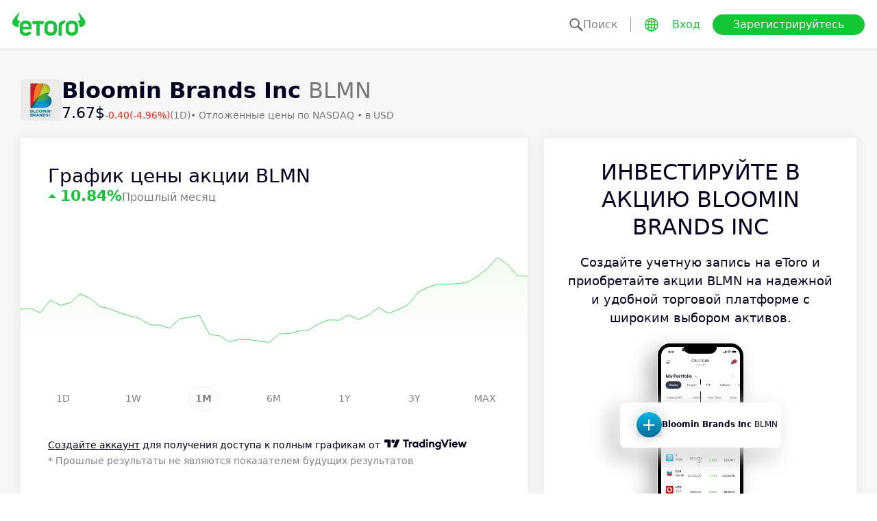

--- FILE ---
content_type: text/html; charset=utf-8
request_url: https://www.etoro.com/ru/markets/blmn
body_size: 27817
content:
<!DOCTYPE html><!--marketing_seo_build--><html lang="ru"><head data-generation-time="Sat Jan 17 2026 01:02:35 GMT+0000 (Coordinated Universal Time)"><script>(function(w,i,g){w[g]=w[g]||[];if(typeof w[g].push=='function')w[g].push(i)})
(window,'GTM-N7SQ5DP','google_tags_first_party');</script><script>(function(w,d,s,l){w[l]=w[l]||[];(function(){w[l].push(arguments);})('set', 'developer_id.dY2E1Nz', true);
		var f=d.getElementsByTagName(s)[0],
		j=d.createElement(s);j.async=true;j.src='/tagmetrics/';
		f.parentNode.insertBefore(j,f);
		})(window,document,'script','dataLayer');</script><meta charSet="utf-8"/><meta name="viewport" content="width=device-width, initial-scale=1"/><link rel="stylesheet" href="https://etoro-cdn.etorostatic.com/seo-pages/production/0.1.0-548-0682fd8/ru/1/_next/static/chunks/f8dafe542cd6929a.css" data-precedence="next"/><link rel="stylesheet" href="https://etoro-cdn.etorostatic.com/seo-pages/production/0.1.0-548-0682fd8/ru/1/_next/static/chunks/e147cb44aafda2e5.css" data-precedence="next"/><link rel="stylesheet" href="https://etoro-cdn.etorostatic.com/seo-pages/production/0.1.0-548-0682fd8/ru/1/_next/static/chunks/b831987d7a4a444b.css" data-precedence="next"/><link rel="preload" as="script" fetchPriority="low" href="https://etoro-cdn.etorostatic.com/seo-pages/production/0.1.0-548-0682fd8/ru/1/_next/static/chunks/08e2d4553206ec80.js"/><script src="https://etoro-cdn.etorostatic.com/seo-pages/production/0.1.0-548-0682fd8/ru/1/_next/static/chunks/4a2e6ca9bc162ffe.js" async=""></script><script src="https://etoro-cdn.etorostatic.com/seo-pages/production/0.1.0-548-0682fd8/ru/1/_next/static/chunks/8b89b60031bf7467.js" async=""></script><script src="https://etoro-cdn.etorostatic.com/seo-pages/production/0.1.0-548-0682fd8/ru/1/_next/static/chunks/5997132b61dec430.js" async=""></script><script src="https://etoro-cdn.etorostatic.com/seo-pages/production/0.1.0-548-0682fd8/ru/1/_next/static/chunks/turbopack-26b110a6c6f7132a.js" async=""></script><script src="https://etoro-cdn.etorostatic.com/seo-pages/production/0.1.0-548-0682fd8/ru/1/_next/static/chunks/ff1a16fafef87110.js" async=""></script><script src="https://etoro-cdn.etorostatic.com/seo-pages/production/0.1.0-548-0682fd8/ru/1/_next/static/chunks/247eb132b7f7b574.js" async=""></script><script src="https://etoro-cdn.etorostatic.com/seo-pages/production/0.1.0-548-0682fd8/ru/1/_next/static/chunks/79686757eba64972.js" async=""></script><script src="https://etoro-cdn.etorostatic.com/seo-pages/production/0.1.0-548-0682fd8/ru/1/_next/static/chunks/86bb2fa34da4f1a7.js" async=""></script><script src="https://etoro-cdn.etorostatic.com/seo-pages/production/0.1.0-548-0682fd8/ru/1/_next/static/chunks/38e0b1643e96b1d8.js" async=""></script><script src="https://etoro-cdn.etorostatic.com/seo-pages/production/0.1.0-548-0682fd8/ru/1/_next/static/chunks/f526d42594e8fd2d.js" async=""></script><script src="https://etoro-cdn.etorostatic.com/seo-pages/production/0.1.0-548-0682fd8/ru/1/_next/static/chunks/ed2ebb14fb00820a.js" async=""></script><link rel="preload" href="https://accounts.google.com/gsi/client" as="script"/><link rel="icon" type="image/png" sizes="48x48" href="/favicon-48x48.png"/><link rel="icon" type="image/png" sizes="32x32" href="https://etoro-cdn.etorostatic.com/web-client/favicon/favicon-32x32.png"/><link rel="icon" type="image/png" sizes="16x16" href="https://etoro-cdn.etorostatic.com/web-client/favicon/favicon-16x16.png"/><link rel="icon" type="image/png" sizes="180x180" href="/apple-touch-icon.png"/><link rel="icon" type="image/png" href="/favicon.svg"/><link rel="icon" type="image/png" href="/favicon.ico"/><link rel="icon" type="image/png" href="/site.webmanifest"/><meta name="apple-mobile-web-app-title" content="eToro"/><title>Bloomin Brands Inc (BLMN): цена акции, новости и прогнозы аналитиков – eToro</title><meta name="description" content="На eToro вы найдете актуальную цену акций Bloomin Brands Inc, котировки, новости и аналитические прогнозы. Следите за рыночными трендами и эффективностью акций."/><link rel="canonical" href="https://www.etoro.com/ru/markets/blmn"/><link rel="alternate" hrefLang="ar" href="https://www.etoro.com/ar/markets/blmn"/><link rel="alternate" hrefLang="cs-cz" href="https://www.etoro.com/cs-cz/markets/blmn"/><link rel="alternate" hrefLang="en" href="https://www.etoro.com/markets/blmn"/><link rel="alternate" hrefLang="es" href="https://www.etoro.com/es/markets/blmn"/><link rel="alternate" hrefLang="da-dk" href="https://www.etoro.com/da-dk/markets/blmn"/><link rel="alternate" hrefLang="de" href="https://www.etoro.com/de/markets/blmn"/><link rel="alternate" hrefLang="fi" href="https://www.etoro.com/fi/markets/blmn"/><link rel="alternate" hrefLang="fr" href="https://www.etoro.com/fr/markets/blmn"/><link rel="alternate" hrefLang="it" href="https://www.etoro.com/it/markets/blmn"/><link rel="alternate" hrefLang="nb-no" href="https://www.etoro.com/nb-no/markets/blmn"/><link rel="alternate" hrefLang="nl" href="https://www.etoro.com/nl/markets/blmn"/><link rel="alternate" hrefLang="pl" href="https://www.etoro.com/pl/markets/blmn"/><link rel="alternate" hrefLang="pt-pt" href="https://www.etoro.com/pt-pt/markets/blmn"/><link rel="alternate" hrefLang="ro" href="https://www.etoro.com/ro/markets/blmn"/><link rel="alternate" hrefLang="ru" href="https://www.etoro.com/ru/markets/blmn"/><link rel="alternate" hrefLang="sv" href="https://www.etoro.com/sv/markets/blmn"/><link rel="alternate" hrefLang="vi-vn" href="https://www.etoro.com/vi-vn/markets/blmn"/><link rel="alternate" hrefLang="zh" href="https://www.etoro.com/zh/markets/blmn"/><link rel="alternate" hrefLang="zh-tw" href="https://www.etoro.com/zh-tw/markets/blmn"/><link rel="alternate" hrefLang="el" href="https://www.etoro.com/el/markets/blmn"/><link rel="alternate" hrefLang="x-default" href="https://www.etoro.com/markets/blmn"/><meta property="og:title" content="Bloomin Brands Inc (BLMN): цена акции, новости и прогнозы аналитиков – eToro"/><meta property="og:description" content="На eToro вы найдете актуальную цену акций Bloomin Brands Inc, котировки, новости и аналитические прогнозы. Следите за рыночными трендами и эффективностью акций."/><meta property="og:url" content="https://www.etoro.com/ru/markets/blmn"/><meta property="og:locale" content="ru"/><meta property="og:image" content="https://etoro-cdn.etorostatic.com/market-avatars/blmn/150x150.png"/><meta property="og:type" content="website"/><meta name="twitter:card" content="summary_large_image"/><meta name="twitter:title" content="Bloomin Brands Inc (BLMN): цена акции, новости и прогнозы аналитиков – eToro"/><meta name="twitter:description" content="На eToro вы найдете актуальную цену акций Bloomin Brands Inc, котировки, новости и аналитические прогнозы. Следите за рыночными трендами и эффективностью акций."/><meta name="twitter:image" content="https://etoro-cdn.etorostatic.com/market-avatars/blmn/150x150.png"/><link rel="icon" href="/favicon-48x48.png" type="image/png"/><link rel="icon" href="https://etoro-cdn.etorostatic.com/web-client/favicon/favicon-32x32.png" type="image/png"/><link rel="icon" href="https://etoro-cdn.etorostatic.com/web-client/favicon/favicon-16x16.png" type="image/png"/><link rel="apple-touch-icon" href="/apple-touch-icon.png"/><link rel="icon" href="/favicon.svg" type="image/svg+xml"/><link rel="shortcut icon" href="/favicon.ico"/><link rel="manifest" href="/site.webmanifest"/><script id="etoro-gtm">(function(w,d,s,l,i){w[l]=w[l]||[];w[l].push({'gtm.start':
            new Date().getTime(),event:'gtm.js'});var f=d.getElementsByTagName(s)[0],
        j=d.createElement(s),dl=l!='dataLayer'?'&l='+l:'';j.async=true;j.src=
        'https://www.googletagmanager.com/gtm.js?id='+i+dl;f.parentNode.insertBefore(j,f);
    })(window,document,'script','dataLayer','GTM-N7SQ5DP');</script><script type="application/ld+json">{"@context":"https://schema.org","@type":"Product","name":"Bloomin Brands Inc","description":"Bloomin Brands Inc – компания, которая занимается приобретением, эксплуатацией, проектированием и разработкой концепций ресторанов. Фирма владеет и управляет сетью собственных ресторанов и представительств по франшизе на международном уровне. Она была основана в 2006 году, ее штаб-квартира расположена в Тампе, штат Флорида. Акции Bloomin Brands находятся в обращении на фондовой бирже NASDAQ под биржевым символом BLMN. Следите за обновлениями цены акций BLMN в рассылке eToro.","image":"https://etoro-cdn.etorostatic.com/market-avatars/blmn/150x150.png","sku":"BLMN","offers":{"@type":"Offer","price":7.67,"priceCurrency":"USD","availability":"http://schema.org/InStock"}}</script><script src="https://etoro-cdn.etorostatic.com/seo-pages/production/0.1.0-548-0682fd8/ru/1/_next/static/chunks/664adc71bc2617c2.js" noModule=""></script></head><body class=""><div hidden=""><!--$--><!--/$--></div><noscript><iframe src="https://www.googletagmanager.com/ns.html?id=GTM-N7SQ5DP" height="0" width="0" style="display:none;visibility:hidden"></iframe></noscript><div class="index-module-scss-module__KdAblW__root"><div class="index-module-scss-module__OD8KJq__headerPlaceholder"></div><header class="index-module-scss-module__OD8KJq__root" data-automation-id="SEO-page-header-wrapp"><div class="index-module-scss-module__OD8KJq__headerContainer"><div class="index-module-scss-module__OD8KJq__header"><div class="index-module-scss-module__OD8KJq__headerWrapper"><a href="https://www.etoro.com/ru/" data-automation-id="HeaderLogoLink"><div class="index-module-scss-module__OD8KJq__logoPart"><div class="index-module-scss-module__OD8KJq__logoWrapper" style="position:relative"><img alt="eToro — главная страница платформы для инвестиций и трейдинга" loading="lazy" decoding="async" data-nimg="fill" style="position:absolute;height:100%;width:100%;left:0;top:0;right:0;bottom:0;color:transparent" src="https://etoro-cdn.etorostatic.com/web-client/img/login-logo-hd.png"/></div></div></a><div class="index-module-scss-module__OD8KJq__actionsDesktop"><div class="index-module-scss-module__HWkBpG__searchLabel" data-automation-id="SearchDesktopLabel"><div class="ets-dark-blue-60 index-module-scss-module__HWkBpG__searchPlaceholder"><img alt="Search" loading="lazy" width="20" height="20" decoding="async" data-nimg="1" style="color:transparent" src="https://etoro-cdn.etorostatic.com/seo-pages/images/search.svg"/>Поиск</div><div class="index-module-scss-module__HWkBpG__divider"></div></div><form class="index-module-scss-module__n6vB_a__searchForm" data-automation-id="SearchDesktopForm"><button type="submit" class="index-module-scss-module__n6vB_a__searchButton" data-automation-id="SearchDesktopButton"><img alt="Search" loading="lazy" width="20" height="20" decoding="async" data-nimg="1" class="index-module-scss-module__n6vB_a__searchIcon" style="color:transparent" src="https://etoro-cdn.etorostatic.com/seo-pages/images/search.svg"/></button><input class="ets-plain-text index-module-scss-module__n6vB_a__input" placeholder="Поиск" type="text" data-automation-id="SearchDesktopInput"/></form><div class="index-module-scss-module__ls5w0a__languagesSwitcher"><div class="index-module-scss-module__ls5w0a__languagesSwitcherIcon" data-automation-id="language_icon"><img alt="Languages" loading="lazy" width="20" height="20" decoding="async" data-nimg="1" style="color:transparent" src="https://etoro-cdn.etorostatic.com/seo-pages/images/languagesWorld.svg"/></div><span class="index-module-scss-module__ls5w0a__languageLabel">Язык</span></div><a data-automation-id="HeaderLoginButton" class="ets-button-no-borders-green ets-button-small" href="https://www.etoro.com/ru/login">Вход</a><a data-automation-id="HeaderSignUpButton" class="ets-button-green ets-button-medium" href="https://www.etoro.com/ru/accounts/sign-up">Зарегистрируйтесь</a></div><div class="index-module-scss-module__OD8KJq__actionsMobile"><div class="index-module-scss-module___mDQ0a__root"><a data-automation-id="HeaderMobileActionsLoginButton" class="ets-button-no-borders-black ets-button-small index-module-scss-module__Rx9o8a__underline index-module-scss-module___mDQ0a__homepageButton" href="https://www.etoro.com/ru/login">Вход</a><div class="index-module-scss-module___mDQ0a__mobileDivider"></div><div class="index-module-scss-module__5gRMAW__burgerContainer" data-automation-id="BurgerIcon"><span class="index-module-scss-module__5gRMAW__line index-module-scss-module__5gRMAW__topLine"></span><span class="index-module-scss-module__5gRMAW__line index-module-scss-module__5gRMAW__mediumLine"></span><span class="index-module-scss-module__5gRMAW__line index-module-scss-module__5gRMAW__bottomLine"></span></div></div></div></div></div></div></header><div class="index-module-scss-module__KdAblW__page"><div class="index-module-scss-module__O4JXva__widgets"><div class="index-module-scss-module__O4JXva__titleContainer"><div class="index-module-scss-module__O4JXva__widgetLeftColumn" data-automation-id="title-widget"><div class="index-module-scss-module__lV_PRW__root"><div class="index-module-scss-module__DQ2PEW__root"><div class="index-module-scss-module__DQ2PEW__iconWrapper" style="position:relative"><img alt="Stocks-BLMN-Bloomin Brands Inc" loading="lazy" decoding="async" data-nimg="fill" class="index-module-scss-module__DQ2PEW__icon" style="position:absolute;height:100%;width:100%;left:0;top:0;right:0;bottom:0;color:transparent" src="https://etoro-cdn.etorostatic.com/market-avatars/blmn/150x150.png"/></div><div class="index-module-scss-module__DQ2PEW__content"><h1 class="ets-title-h1 ets-dark-medium-gray index-module-scss-module__DQ2PEW__title"><b>Bloomin Brands Inc </b> BLMN</h1><div class="index-module-scss-module__DQ2PEW__instrumentInfo"><div class="index-module-scss-module__DQ2PEW__priceInfo"><span data-automation-id="InstrumentShortInfoPrice" class="ets-title-h3 ets-number index-module-scss-module__DQ2PEW__price">7.67‎$‎</span><span data-automation-id="InstrumentShortInfoDelta" class="ets-font-xxs ets-number ets-negative">-0.40</span><span data-automation-id="InstrumentShortInfoDeltaPercent" class="ets-font-xxs ets-number ets-negative">(-4.96%)</span><span class="ets-font-xxs ets-dark-medium-gray">(1D)</span></div><div><span class="ets-font-xxs ets-dark-medium-gray index-module-scss-module__KQe35G__delimiter"> • </span><span class="ets-font-xxs ets-dark-medium-gray">Отложенные цены по <!-- --> <!-- -->NASDAQ</span><span class="ets-font-xxs ets-dark-medium-gray index-module-scss-module__KQe35G__delimiter"> • </span><span class="ets-font-xxs ets-dark-medium-gray">в USD</span></div></div></div></div></div></div></div></div><div class="index-module-scss-module__O4JXva__widgets"><style>
 #AssetPageContainer {
    display: flex;
    flex-direction: column;
  
    @media (min-width: 1025px) {
      display: block;
    }
  }
</style><div class="index-module-scss-module__O4JXva__container" id="AssetPageContainer"><div class="index-module-scss-module__O4JXva__widgetRightColumn mobileEvenWidget" style="order:6" data-automation-id="forecast-widget"><div class="index-module-scss-module__O4JXva__anchor" id="forecast"></div></div><div class="index-module-scss-module__O4JXva__widgetRightColumn" style="order:5" data-automation-id="cta-widget"><div class="index-module-scss-module__O4JXva__anchor" id="cta"></div><div data-automation-id="WidgetContainer" class="index-module-scss-module__4yH8cW__root index-module-scss-module__ILWE8a__ctaWidget index-module-scss-module__ILWE8a__widget"><div><div class="index-module-scss-module__USmNyG__root"><div class="ets-title-h1 index-module-scss-module__USmNyG__title">Инвестируйте в акцию Bloomin Brands Inc</div><div class="ets-plain-text index-module-scss-module__USmNyG__description">Создайте учетную запись на eToro и приобретайте акции BLMN на надежной и удобной торговой платформе с широким выбором активов.</div><div class="index-module-scss-module__USmNyG__phone"><div class="index-module-scss-module__jJfk1W__root" style="position:relative"><img data-automation-id="PhoneWithImageContentImage" alt="Торгуйте Bloomin Brands Inc" loading="lazy" decoding="async" data-nimg="fill" class="index-module-scss-module__jJfk1W__image" style="position:absolute;height:100%;width:100%;left:0;top:0;right:0;bottom:0;color:transparent" src="https://etoro-cdn.etorostatic.com/seo-pages/images/ctaStockPortfolio.png"/><div class="index-module-scss-module__jJfk1W__phoneScreenNotch"></div><div class="index-module-scss-module__jJfk1W__phoneControl index-module-scss-module__jJfk1W__phoneControlPrimary"></div><div class="index-module-scss-module__jJfk1W__phoneControl index-module-scss-module__jJfk1W__phoneControlLeft index-module-scss-module__jJfk1W__phoneControlMute"></div><div class="index-module-scss-module__jJfk1W__phoneControl index-module-scss-module__jJfk1W__phoneControlLeft index-module-scss-module__jJfk1W__phoneControlVolumeUp"></div><div class="index-module-scss-module__jJfk1W__phoneControl index-module-scss-module__jJfk1W__phoneControlLeft index-module-scss-module__jJfk1W__phoneControlVolumeDown"></div></div><div class="index-module-scss-module__USmNyG__instrumentInfo"><div class="index-module-scss-module__USmNyG__instrumentInfoIcon index-module-scss-module__USmNyG__instrumentInfoIconLogo" style="position:relative"><img alt="Торгуйте Bloomin Brands Inc" loading="lazy" decoding="async" data-nimg="fill" style="position:absolute;height:100%;width:100%;left:0;top:0;right:0;bottom:0;color:transparent" src="https://etoro-cdn.etorostatic.com/market-avatars/blmn/150x150.png"/></div><div class="index-module-scss-module__USmNyG__instrumentInfoName"><b>Bloomin Brands Inc</b> <!-- -->BLMN</div><div style="background-color:#006998;width:37px" class="index-module-scss-module__USmNyG__instrumentInfoIcon index-module-scss-module__USmNyG__instrumentInfoIconRounded index-module-scss-module__USmNyG__instrumentInfoIconOut"><svg class="index-module-scss-module__USmNyG__plusIcon" viewBox="0 0 38 39" xmlns="http://www.w3.org/2000/svg" fill="#F7F7F7"><rect x="9.0127" y="18.2498" width="20.0568" height="2.50711" rx="1.25355"></rect><rect x="17.7876" y="29.5317" width="20.0568" height="2.50711" rx="1.25355" transform="rotate(-90 17.7876 29.5317)"></rect></svg></div></div></div><div class="index-module-scss-module__USmNyG__button"><a data-automation-id="CTAButton" class="ets-button-green ets-button-large" href="https://www.etoro.com/ru/accounts/sign-up">Купите Bloomin Brands Inc</a></div></div></div></div></div><div class="index-module-scss-module__O4JXva__widgetRightColumn mobileEvenWidget" style="order:8" data-automation-id="trending-widget"><div class="index-module-scss-module__O4JXva__anchor" id="trending"></div><div data-automation-id="WidgetContainer" class="index-module-scss-module__4yH8cW__root"><div><div class="ets-title-h2" data-automation-id="widget-title"><h2>Трендовые <b>акции</b></h2></div><div class="ets-plain-text ets-no-hyphen index-module-scss-module__yRXdwG__description" data-automation-id="widget-description">Посмотрите акции с наибольшим скачком дневного объема по сравнению со средним значением за 3 месяца.</div></div><div><div class="index-module-scss-module__FbOL9q__root"><div class="index-module-scss-module__FbOL9q__column"><div class="index-module-scss-module__FbOL9q__row" data-automation-id="trending-instruments-card"><a href="https://www.etoro.com/ru/markets/sepl.l"><div class="index-module-scss-module__EvJ6dq__row"><img alt="Цена Seplat Energy Plc" loading="lazy" width="60" height="60" decoding="async" data-nimg="1" class="index-module-scss-module__EvJ6dq__icon" style="color:transparent" src="https://etoro-cdn.etorostatic.com/market-avatars/11476/150x150.png"/><div class="ets-plain-text ets-bold index-module-scss-module__EvJ6dq__instrumentName">SEPL.L</div><div class="ets-plain-text ets-dark-blue-60 index-module-scss-module__EvJ6dq__instrumentDisplayName">Seplat Energy Plc</div><div class="ets-plain-text ets-number ets-bold index-module-scss-module__EvJ6dq__price">326.01‎p‎</div><div class="ets-plain-text ets-number ets-positive index-module-scss-module__EvJ6dq__deltaPercent" data-automation-id="TrendingRowDeltaPercent">+2.84%</div></div></a><hr class="index-module-scss-module__FbOL9q__horizontalLine"/></div><div class="index-module-scss-module__FbOL9q__row" data-automation-id="trending-instruments-card"><a href="https://www.etoro.com/ru/markets/indv.l"><div class="index-module-scss-module__EvJ6dq__row"><img alt="Цена Indivior PLC" loading="lazy" width="60" height="60" decoding="async" data-nimg="1" class="index-module-scss-module__EvJ6dq__icon" style="color:transparent" src="https://etoro-cdn.etorostatic.com/market-avatars/2751/150x150.png"/><div class="ets-plain-text ets-bold index-module-scss-module__EvJ6dq__instrumentName">INDV.L</div><div class="ets-plain-text ets-dark-blue-60 index-module-scss-module__EvJ6dq__instrumentDisplayName">Indivior PLC</div><div class="ets-plain-text ets-number ets-bold index-module-scss-module__EvJ6dq__price">1,243.13‎p‎</div><div class="ets-plain-text ets-number ets-positive index-module-scss-module__EvJ6dq__deltaPercent" data-automation-id="TrendingRowDeltaPercent">+1.55%</div></div></a><hr class="index-module-scss-module__FbOL9q__horizontalLine"/></div><div class="index-module-scss-module__FbOL9q__row" data-automation-id="trending-instruments-card"><a href="https://www.etoro.com/ru/markets/bpt.l"><div class="index-module-scss-module__EvJ6dq__row"><img alt="Цена Bridgepoint Group plc" loading="lazy" width="60" height="60" decoding="async" data-nimg="1" class="index-module-scss-module__EvJ6dq__icon" style="color:transparent" src="https://etoro-cdn.etorostatic.com/market-avatars/2137/150x150.png"/><div class="ets-plain-text ets-bold index-module-scss-module__EvJ6dq__instrumentName">BPT.L</div><div class="ets-plain-text ets-dark-blue-60 index-module-scss-module__EvJ6dq__instrumentDisplayName">Bridgepoint Group plc</div><div class="ets-plain-text ets-number ets-bold index-module-scss-module__EvJ6dq__price">293.76‎p‎</div><div class="ets-plain-text ets-number ets-positive index-module-scss-module__EvJ6dq__deltaPercent" data-automation-id="TrendingRowDeltaPercent">+1.24%</div></div></a><hr class="index-module-scss-module__FbOL9q__horizontalLine"/></div><div class="index-module-scss-module__FbOL9q__row" data-automation-id="trending-instruments-card"><a href="https://www.etoro.com/ru/markets/flng.ol"><div class="index-module-scss-module__EvJ6dq__row"><img alt="Цена FLEX LNG Ltd" loading="lazy" width="60" height="60" decoding="async" data-nimg="1" class="index-module-scss-module__EvJ6dq__icon" style="color:transparent" src="https://etoro-cdn.etorostatic.com/market-avatars/12837/150x150.png"/><div class="ets-plain-text ets-bold index-module-scss-module__EvJ6dq__instrumentName">FLNG.OL</div><div class="ets-plain-text ets-dark-blue-60 index-module-scss-module__EvJ6dq__instrumentDisplayName">FLEX LNG Ltd</div><div class="ets-plain-text ets-number ets-bold index-module-scss-module__EvJ6dq__price">248.62‎kr‎</div><div class="ets-plain-text ets-number index-module-scss-module__EvJ6dq__deltaPercent" data-automation-id="TrendingRowDeltaPercent">0%</div></div></a><hr class="index-module-scss-module__FbOL9q__horizontalLine"/></div></div><div class="index-module-scss-module__FbOL9q__column"><div class="index-module-scss-module__FbOL9q__row" data-automation-id="trending-instruments-card"><a href="https://www.etoro.com/ru/markets/tcom.ch"><div class="index-module-scss-module__EvJ6dq__row"><img alt="Цена Trip.com Group Ltd-ADR" loading="lazy" width="60" height="60" decoding="async" data-nimg="1" class="index-module-scss-module__EvJ6dq__icon" style="color:transparent" src="https://etoro-cdn.etorostatic.com/market-avatars/ctrp.chin/150x150.png"/><div class="ets-plain-text ets-bold index-module-scss-module__EvJ6dq__instrumentName">TCOM.CH</div><div class="ets-plain-text ets-dark-blue-60 index-module-scss-module__EvJ6dq__instrumentDisplayName">Trip.com Group Ltd-ADR</div><div class="ets-plain-text ets-number ets-bold index-module-scss-module__EvJ6dq__price">61.77‎$‎</div><div class="ets-plain-text ets-number ets-positive index-module-scss-module__EvJ6dq__deltaPercent" data-automation-id="TrendingRowDeltaPercent">+0.77%</div></div></a><hr class="index-module-scss-module__FbOL9q__horizontalLine"/></div><div class="index-module-scss-module__FbOL9q__row" data-automation-id="trending-instruments-card"><a href="https://www.etoro.com/ru/markets/pen"><div class="index-module-scss-module__EvJ6dq__row"><img alt="Цена Penumbra Inc" loading="lazy" width="60" height="60" decoding="async" data-nimg="1" class="index-module-scss-module__EvJ6dq__icon" style="color:transparent" src="https://etoro-cdn.etorostatic.com/market-avatars/5983/150x150.png"/><div class="ets-plain-text ets-bold index-module-scss-module__EvJ6dq__instrumentName">PEN</div><div class="ets-plain-text ets-dark-blue-60 index-module-scss-module__EvJ6dq__instrumentDisplayName">Penumbra Inc</div><div class="ets-plain-text ets-number ets-bold index-module-scss-module__EvJ6dq__price">350.78‎$‎</div><div class="ets-plain-text ets-number ets-positive index-module-scss-module__EvJ6dq__deltaPercent" data-automation-id="TrendingRowDeltaPercent">+0.08%</div></div></a><hr class="index-module-scss-module__FbOL9q__horizontalLine"/></div><div class="index-module-scss-module__FbOL9q__row" data-automation-id="trending-instruments-card"><a href="https://www.etoro.com/ru/markets/9961.hk"><div class="index-module-scss-module__EvJ6dq__row"><img alt="Цена Trip.com Group Limited" loading="lazy" width="60" height="60" decoding="async" data-nimg="1" class="index-module-scss-module__EvJ6dq__icon" style="color:transparent" src="https://etoro-cdn.etorostatic.com/market-avatars/13662/150x150.png"/><div class="ets-plain-text ets-bold index-module-scss-module__EvJ6dq__instrumentName">9961.HK</div><div class="ets-plain-text ets-dark-blue-60 index-module-scss-module__EvJ6dq__instrumentDisplayName">Trip.com Group Limited</div><div class="ets-plain-text ets-number ets-bold index-module-scss-module__EvJ6dq__price">466.20‎$‎</div><div class="ets-plain-text ets-number ets-positive index-module-scss-module__EvJ6dq__deltaPercent" data-automation-id="TrendingRowDeltaPercent">+1.35%</div></div></a><hr class="index-module-scss-module__FbOL9q__horizontalLine"/></div><div class="index-module-scss-module__FbOL9q__row" data-automation-id="trending-instruments-card"><a href="https://www.etoro.com/ru/markets/bff.mi"><div class="index-module-scss-module__EvJ6dq__row"><img alt="Цена BFF Bank S.p.A" loading="lazy" width="60" height="60" decoding="async" data-nimg="1" class="index-module-scss-module__EvJ6dq__icon" style="color:transparent" src="https://etoro-cdn.etorostatic.com/market-avatars/3531/150x150.png"/><div class="ets-plain-text ets-bold index-module-scss-module__EvJ6dq__instrumentName">BFF.MI</div><div class="ets-plain-text ets-dark-blue-60 index-module-scss-module__EvJ6dq__instrumentDisplayName">BFF Bank S.p.A</div><div class="ets-plain-text ets-number ets-bold index-module-scss-module__EvJ6dq__price">8.44‎€‎</div><div class="ets-plain-text ets-number index-module-scss-module__EvJ6dq__deltaPercent" data-automation-id="TrendingRowDeltaPercent">0%</div></div></a><hr class="index-module-scss-module__FbOL9q__horizontalLine"/></div></div></div></div></div></div><div class="index-module-scss-module__O4JXva__widgetRightColumn mobileEvenWidget" style="order:10" data-automation-id="news-widget"><div class="index-module-scss-module__O4JXva__anchor" id="news"></div></div><div class="index-module-scss-module__O4JXva__widgetRightColumn" style="order:13" data-automation-id="aboutSecondary-widget"><div class="index-module-scss-module__O4JXva__anchor" id="aboutSecondary"></div></div><div class="index-module-scss-module__O4JXva__widgetLeftColumn" style="order:1" data-automation-id="priceChart-widget"><div class="index-module-scss-module__O4JXva__anchor" id="priceChart"></div><div data-automation-id="WidgetContainer" class="index-module-scss-module__4yH8cW__root index-module-scss-module__-_GOEa__priceChartWidget index-module-scss-module__-_GOEa__widget"><div><div class="index-module-scss-module__Z1Fihq__root"><div class="index-module-scss-module__Z1Fihq__header"><div class="index-module-scss-module__IBDT3a__root"><div class="index-module-scss-module__IBDT3a__mainInfo"><h2 class="ets-title-h2">График цены акции BLMN</h2><div class="index-module-scss-module__IBDT3a__priceInfo"><div class="index-module-scss-module__IBDT3a__deltaInfo"><div data-automation-id="PriceChartHeaderTriangle" class="index-module-scss-module__IBDT3a__triangleValuePositive"></div><div class="ets-title-h3 ets-bold index-module-scss-module__IBDT3a__deltaPercent ets-positive">‎10.84‎</div></div><div class="ets-info ets-dark-medium-gray" data-automation-id="PriceChartHeaderPeriodText">Прошлый месяц</div></div></div></div></div><div data-automation-id="PriceChartContent" style="height:230px" class="index-module-scss-module__Z1Fihq__chartContainer"><div class="index-module-scss-module__Z1Fihq__chartSvg"><svg version="1.1" xmlns="http://www.w3.org/2000/svg" width="100%" height="178" viewBox="0 0 1000 178" role="img" aria-label=""><defs><filter id="highcharts-drop-shadow-1"><feDropShadow dx="1" dy="1" flood-color="#000000" flood-opacity="0.75" stdDeviation="2.5"></feDropShadow></filter><clipPath id="highcharts-c2w8o5l-8-"><rect x="0" y="0" width="1000" height="178" fill="none"></rect></clipPath><clipPath id="highcharts-c2w8o5l-12-"><rect x="0" y="0" width="1000" height="178" fill="none"></rect></clipPath><linearGradient x1="0" y1="0" x2="0" y2="1" id="highcharts-c2w8o5l-13"><stop offset="0" stop-color="#f2fcee" stop-opacity="1"></stop><stop offset="1" stop-color="#f2fcee00" stop-opacity="1"></stop></linearGradient></defs><rect fill="#ffffff" filter="none" x="0" y="0" width="1000" height="178" rx="0" ry="0"></rect><g data-z-index="3" filter="none"><g data-z-index="0.1" opacity="1" transform="translate(0,0) scale(1 1)" clip-path="url(#highcharts-c2w8o5l-12-)"><path fill="url(#highcharts-c2w8o5l-13)" d="M 0 102.71267707954958 L 19.607843137254903 100.97784235379585 L 39.21568627450981 109.67816926988742 L 58.82352941176471 84.43152924082818 L 78.43137254901961 94.88412640755543 L 98.03921568627452 89.66218670541224 L 117.64705882352942 72.25281511078819 L 137.2549019607843 80.95314202687975 L 156.86274509803923 97.49073737740648 L 176.47058823529414 101.84090083545225 L 196.07843137254903 109.67816926988742 L 215.68627450980392 115.77188521612784 L 235.29411764705884 120.99382491827096 L 254.90196078431376 133.1812568107519 L 274.5098039215686 134.0530330548493 L 294.11764705882354 140.14674900108974 L 313.72549019607845 121.86560116236836 L 333.33333333333337 118.38721394841991 L 352.9411764705883 114.90010897203051 L 372.54901960784315 152.3341808935707 L 392.15686274509807 154.94079186342174 L 411.764705882353 167.12822375590267 L 431.37254901960785 161.90628405375958 L 450.98039215686276 162.77806029785688 L 470.5882352941177 165.384671267708 L 490.1960784313726 168 L 509.8039215686275 151.46240464947334 L 529.4117647058824 150.59062840537595 L 549.0196078431372 145.36868870323286 L 568.6274509803922 143.62513621503817 L 588.2352941176471 131.43770432255724 L 607.843137254902 123.60915365056303 L 627.4509803921569 124.48092989466033 L 647.0588235294118 114.02833272793319 L 666.6666666666667 122.73737740646568 L 686.2745098039217 114.02833272793319 L 705.8823529411766 99.2342898656012 L 725.4901960784314 110.54994551398474 L 745.0980392156863 103.5844533236469 L 764.7058823529412 93.14057391936069 L 784.3137254901961 68.7657101343988 L 803.921568627451 59.19360697420992 L 823.529411764706 53.099891027969484 L 843.1372549019609 53.099891027969484 L 862.7450980392157 52.22811478387216 L 882.3529411764706 48.749727569923714 L 901.9607843137255 37.43407192154009 L 921.5686274509804 21.759535052669825 L 941.1764705882354 0 L 960.7843137254903 14.794042862331985 L 980.3921568627452 36.56229567744276 L 1000.0000000000001 37.43407192154009 L 1000 178 L 980.3921568627451 178 L 960.7843137254902 178 L 941.1764705882352 178 L 921.5686274509803 178 L 901.9607843137255 178 L 882.3529411764706 178 L 862.7450980392157 178 L 843.1372549019608 178 L 823.5294117647059 178 L 803.9215686274509 178 L 784.313725490196 178 L 764.7058823529412 178 L 745.0980392156862 178 L 725.4901960784314 178 L 705.8823529411765 178 L 686.2745098039215 178 L 666.6666666666666 178 L 647.0588235294117 178 L 627.4509803921569 178 L 607.8431372549019 178 L 588.2352941176471 178 L 568.6274509803922 178 L 549.0196078431372 178 L 529.4117647058823 178 L 509.8039215686274 178 L 490.1960784313725 178 L 470.58823529411757 178 L 450.98039215686276 178 L 431.37254901960785 178 L 411.7647058823529 178 L 392.156862745098 178 L 372.5490196078431 178 L 352.9411764705882 178 L 333.33333333333326 178 L 313.72549019607834 178 L 294.1176470588234 178 L 274.5098039215686 178 L 254.9019607843137 178 L 235.29411764705878 178 L 215.68627450980387 178 L 196.07843137254895 178 L 176.47058823529403 178 L 156.8627450980391 178 L 137.2549019607843 178 L 117.64705882352939 178 L 98.03921568627447 178 L 78.43137254901956 178 L 58.82352941176464 178 L 39.21568627450972 178 L 19.607843137254804 178 L -1.1368683772161603e-13 178 Z" data-z-index="0"></path><path fill="none" d="M 0 102.71267707954958 L 19.607843137254903 100.97784235379585 L 39.21568627450981 109.67816926988742 L 58.82352941176471 84.43152924082818 L 78.43137254901961 94.88412640755543 L 98.03921568627452 89.66218670541224 L 117.64705882352942 72.25281511078819 L 137.2549019607843 80.95314202687975 L 156.86274509803923 97.49073737740648 L 176.47058823529414 101.84090083545225 L 196.07843137254903 109.67816926988742 L 215.68627450980392 115.77188521612784 L 235.29411764705884 120.99382491827096 L 254.90196078431376 133.1812568107519 L 274.5098039215686 134.0530330548493 L 294.11764705882354 140.14674900108974 L 313.72549019607845 121.86560116236836 L 333.33333333333337 118.38721394841991 L 352.9411764705883 114.90010897203051 L 372.54901960784315 152.3341808935707 L 392.15686274509807 154.94079186342174 L 411.764705882353 167.12822375590267 L 431.37254901960785 161.90628405375958 L 450.98039215686276 162.77806029785688 L 470.5882352941177 165.384671267708 L 490.1960784313726 168 L 509.8039215686275 151.46240464947334 L 529.4117647058824 150.59062840537595 L 549.0196078431372 145.36868870323286 L 568.6274509803922 143.62513621503817 L 588.2352941176471 131.43770432255724 L 607.843137254902 123.60915365056303 L 627.4509803921569 124.48092989466033 L 647.0588235294118 114.02833272793319 L 666.6666666666667 122.73737740646568 L 686.2745098039217 114.02833272793319 L 705.8823529411766 99.2342898656012 L 725.4901960784314 110.54994551398474 L 745.0980392156863 103.5844533236469 L 764.7058823529412 93.14057391936069 L 784.3137254901961 68.7657101343988 L 803.921568627451 59.19360697420992 L 823.529411764706 53.099891027969484 L 843.1372549019609 53.099891027969484 L 862.7450980392157 52.22811478387216 L 882.3529411764706 48.749727569923714 L 901.9607843137255 37.43407192154009 L 921.5686274509804 21.759535052669825 L 941.1764705882354 0 L 960.7843137254903 14.794042862331985 L 980.3921568627452 36.56229567744276 L 1000.0000000000001 37.43407192154009" data-z-index="1" stroke="#13c636" stroke-width="1" stroke-linejoin="round" stroke-linecap="round" filter="none"></path><path fill="none" d="M 0 102.71267707954958 L 19.607843137254903 100.97784235379585 L 39.21568627450981 109.67816926988742 L 58.82352941176471 84.43152924082818 L 78.43137254901961 94.88412640755543 L 98.03921568627452 89.66218670541224 L 117.64705882352942 72.25281511078819 L 137.2549019607843 80.95314202687975 L 156.86274509803923 97.49073737740648 L 176.47058823529414 101.84090083545225 L 196.07843137254903 109.67816926988742 L 215.68627450980392 115.77188521612784 L 235.29411764705884 120.99382491827096 L 254.90196078431376 133.1812568107519 L 274.5098039215686 134.0530330548493 L 294.11764705882354 140.14674900108974 L 313.72549019607845 121.86560116236836 L 333.33333333333337 118.38721394841991 L 352.9411764705883 114.90010897203051 L 372.54901960784315 152.3341808935707 L 392.15686274509807 154.94079186342174 L 411.764705882353 167.12822375590267 L 431.37254901960785 161.90628405375958 L 450.98039215686276 162.77806029785688 L 470.5882352941177 165.384671267708 L 490.1960784313726 168 L 509.8039215686275 151.46240464947334 L 529.4117647058824 150.59062840537595 L 549.0196078431372 145.36868870323286 L 568.6274509803922 143.62513621503817 L 588.2352941176471 131.43770432255724 L 607.843137254902 123.60915365056303 L 627.4509803921569 124.48092989466033 L 647.0588235294118 114.02833272793319 L 666.6666666666667 122.73737740646568 L 686.2745098039217 114.02833272793319 L 705.8823529411766 99.2342898656012 L 725.4901960784314 110.54994551398474 L 745.0980392156863 103.5844533236469 L 764.7058823529412 93.14057391936069 L 784.3137254901961 68.7657101343988 L 803.921568627451 59.19360697420992 L 823.529411764706 53.099891027969484 L 843.1372549019609 53.099891027969484 L 862.7450980392157 52.22811478387216 L 882.3529411764706 48.749727569923714 L 901.9607843137255 37.43407192154009 L 921.5686274509804 21.759535052669825 L 941.1764705882354 0 L 960.7843137254903 14.794042862331985 L 980.3921568627452 36.56229567744276 L 1000.0000000000001 37.43407192154009" data-z-index="2" stroke-linecap="round" stroke-linejoin="round" stroke="rgba(192,192,192,0.0001)" stroke-width="21"></path></g></g></svg></div></div><div class="index-module-scss-module__Z1Fihq__periods"><div class="index-module-scss-module__ldOxaW__root"><div class="index-module-scss-module__ldOxaW__periods"><div class="ets-secondary-info ets-dark-medium-gray index-module-scss-module__ldOxaW__period" data-automation-id="PriceChartPeriodPeriod">1D</div><div class="ets-secondary-info ets-dark-medium-gray index-module-scss-module__ldOxaW__period" data-automation-id="PriceChartPeriodPeriod">1W</div><div class="ets-secondary-info ets-dark-medium-gray index-module-scss-module__ldOxaW__period ets-bold ets-dark-blue index-module-scss-module__ldOxaW__activePeriod" data-automation-id="PriceChartPeriodActivePeriod">1M</div><div class="ets-secondary-info ets-dark-medium-gray index-module-scss-module__ldOxaW__period" data-automation-id="PriceChartPeriodPeriod">6M</div><div class="ets-secondary-info ets-dark-medium-gray index-module-scss-module__ldOxaW__period" data-automation-id="PriceChartPeriodPeriod">1Y</div><div class="ets-secondary-info ets-dark-medium-gray index-module-scss-module__ldOxaW__period" data-automation-id="PriceChartPeriodPeriod">3Y</div><div class="ets-secondary-info ets-dark-medium-gray index-module-scss-module__ldOxaW__period" data-automation-id="PriceChartPeriodPeriod">MAX</div></div></div></div><div class="index-module-scss-module__Z1Fihq__proChatReference"><div><div data-automation-id="PriceChartProReferenceText"><span class="ets-secondary-info index-module-scss-module__ibFIva__title"><a href="https://www.etoro.com/ru/accounts/sign-up" target="_blank">Cоздайте аккаунт</a> для получения доступа к полным графикам от</span><img alt="TradingView logo" loading="lazy" width="120" height="16" decoding="async" data-nimg="1" class="index-module-scss-module__ibFIva__chartRefLogo" style="color:transparent" src="https://etoro-cdn.etorostatic.com/seo-pages/images/tradingViewLogo.svg"/></div><div class="ets-secondary-info ets-dark-blue-60 index-module-scss-module__ibFIva__disclaimer">* Прошлые результаты не являются показателем будущих результатов</div></div></div></div></div></div></div><div class="index-module-scss-module__O4JXva__widgetLeftColumn mobileEvenWidget" style="order:2" data-automation-id="tableOfContent-widget"><div class="index-module-scss-module__O4JXva__anchor" id="tableOfContent"></div><div data-automation-id="WidgetContainer" class="index-module-scss-module__4yH8cW__root index-module-scss-module__2I77hW__tableOfContentWidget index-module-scss-module__2I77hW__widget"><div><div class="index-module-scss-module__jwyylq__root"><div class="index-module-scss-module__jwyylq__content"><ul class="index-module-scss-module__jwyylq__contentInner"><div class="ets-plain-text ets-dark-blue-60 index-module-scss-module__jwyylq__actionTitle">Перейти к:</div><li class="index-module-scss-module__jwyylq__itemContainer" data-automation-id="toc-about"><a href="#about" class="ets-plain-text ets-color-dark-blue ets-link-option1 index-module-scss-module__jwyylq__item">Об BLMN &gt;</a></li><li class="index-module-scss-module__jwyylq__itemContainer" data-automation-id="toc-howToBuy"><a href="#howToBuy" class="ets-plain-text ets-color-dark-blue ets-link-option1 index-module-scss-module__jwyylq__item">Как купить? &gt;</a></li></ul></div></div></div></div></div><div class="index-module-scss-module__O4JXva__widgetLeftColumn" style="order:3" data-automation-id="overview-widget"><div class="index-module-scss-module__O4JXva__anchor" id="overview"></div><div data-automation-id="WidgetContainer" class="index-module-scss-module__4yH8cW__root index-module-scss-module__MD24ZW__overviewWidget index-module-scss-module__MD24ZW__widget index-module-scss-module__MD24ZW__overviewWidget--positive"><div><div class="index-module-scss-module__3e-Z_W__root"><div data-automation-id="OverviewIconContainer" class="index-module-scss-module__3e-Z_W__icon" style="position:relative"><img alt="Положительная динамика актива" loading="lazy" decoding="async" data-nimg="fill" style="position:absolute;height:100%;width:100%;left:0;top:0;right:0;bottom:0;color:transparent" src="https://etoro-cdn.etorostatic.com/seo-pages/images/overviewPositive.svg"/></div><div class="index-module-scss-module__3e-Z_W__title"><div><div class="ets-title-h2" data-automation-id="widget-title"><h2>Цена акции Bloomin Brands Inc <b>растет на этой неделе.</b></h2></div></div><div class="index-module-scss-module__ApjPca__root" data-automation-id="overview-I-icon"><div class="ets-bold ets-dark-medium-gray index-module-scss-module__ApjPca__infoIcon" style="color:#13c636;border-color:#13c636">i</div><div class="index-module-scss-module__ApjPca__tooltip" data-automation-id="overview-widget-tooltip"><div class="index-module-scss-module__ApjPca__tooltipHeader" style="background-color:#13c636"></div><div class="ets-secondary-info ets-dark-blue index-module-scss-module__ApjPca__tooltipContent"><span>Термин «растущая» цена означает, что недельное изменение цены превысило 0,5%.<br />
Термин «снижающаяся» используется для обозначения цены, если ее недельное снижение составило более 0,5%.<br />
Цена считается «стабильной», если изменение ее недельной стоимости находится в пределах от -0,5% до 0,5%.<br /></span></div></div></div></div><div class="ets-plain-text index-module-scss-module__3e-Z_W__description">Текущая цена акции Bloomin Brands Inc сегодня составляет 7.67‎$‎, что отражает изменение на ‎-4.96‎% за последние 24 часа и ‎9.10‎% за прошлую неделю. Текущая рыночная капитализация компании BLMN составляет 687.7M‎$‎, со средним объемом за последние три месяца в размере 2.15M. У акции коэффициент P/E — -11.4 и дивидендная доходность — 0.06%. Бета-коэффициент акции составляет 1.14.</div></div></div></div></div><div class="index-module-scss-module__O4JXva__widgetLeftColumn mobileEvenWidget" style="order:4" data-automation-id="whyItsMoving-widget"><div class="index-module-scss-module__O4JXva__anchor" id="whyItsMoving"></div></div><div class="index-module-scss-module__O4JXva__widgetLeftColumn" style="order:9" data-automation-id="stats-widget"><div class="index-module-scss-module__O4JXva__anchor" id="stats"></div><div data-automation-id="WidgetContainer" class="index-module-scss-module__4yH8cW__root index-module-scss-module__J6eIdq__statsWidget index-module-scss-module__J6eIdq__widget"><div><div class="ets-title-h2" data-automation-id="widget-title">Ключевые показатели BLMN</div></div><div><div class="index-module-scss-module__FbOL9q__root"><div class="index-module-scss-module__FbOL9q__column"><div class="index-module-scss-module__FbOL9q__row"><div class="index-module-scss-module__KBhbnW__row"><div class="index-module-scss-module__KBhbnW__labelInfo"><div class="ets-plain-text ets-dark-medium-gray" data-automation-id="stats-title">Рыночная капитализация</div><div class="index-module-scss-module__ApjPca__root" data-automation-id="stats-I-icons"><div class="ets-bold ets-dark-medium-gray index-module-scss-module__ApjPca__infoIcon" style="color:#13c636;border-color:#13c636">i</div><div class="index-module-scss-module__ApjPca__tooltip" data-automation-id="stats-tooltips"><div class="index-module-scss-module__ApjPca__tooltipHeader" style="background-color:#13c636"></div><div class="ets-secondary-info ets-dark-blue index-module-scss-module__ApjPca__tooltipContent">Общая стоимость всех акций компании рассчитывается путем умножения цены акции на общее количество акций, находящихся в обращении.</div></div></div></div><div class="ets-info ets-bold ets-number">687.7M‎$‎</div></div><hr class="index-module-scss-module__FbOL9q__horizontalLine"/></div><div class="index-module-scss-module__FbOL9q__row"><div class="index-module-scss-module__KBhbnW__row"><div class="index-module-scss-module__KBhbnW__labelInfo"><div class="ets-plain-text ets-dark-medium-gray" data-automation-id="stats-title">Дневной диапазон</div><div class="index-module-scss-module__ApjPca__root" data-automation-id="stats-I-icons"><div class="ets-bold ets-dark-medium-gray index-module-scss-module__ApjPca__infoIcon" style="color:#13c636;border-color:#13c636">i</div><div class="index-module-scss-module__ApjPca__tooltip" data-automation-id="stats-tooltips"><div class="index-module-scss-module__ApjPca__tooltipHeader" style="background-color:#13c636"></div><div class="ets-secondary-info ets-dark-blue index-module-scss-module__ApjPca__tooltipContent">Показывает самые высокие и самые низкие цены за день.</div></div></div></div><div class="index-module-scss-module__04bRtq__root"><div class="ets-info ets-bold index-module-scss-module__04bRtq__values">7.64‎$‎<!-- --> -<!-- --> <!-- -->8.07‎$‎</div><div class="index-module-scss-module__04bRtq__progressWrapper"><div class="index-module-scss-module__04bRtq__progress"><div class="index-module-scss-module__04bRtq__triangle" style="left:7.337526205450796%" data-automation-id="InfoRangeTriangle"></div><div class="index-module-scss-module__04bRtq__line"></div></div></div></div></div><hr class="index-module-scss-module__FbOL9q__horizontalLine"/></div><div class="index-module-scss-module__FbOL9q__row"><div class="index-module-scss-module__KBhbnW__row"><div class="index-module-scss-module__KBhbnW__labelInfo"><div class="ets-plain-text ets-dark-medium-gray" data-automation-id="stats-title">Диапазон 52 недели</div><div class="index-module-scss-module__ApjPca__root" data-automation-id="stats-I-icons"><div class="ets-bold ets-dark-medium-gray index-module-scss-module__ApjPca__infoIcon" style="color:#13c636;border-color:#13c636">i</div><div class="index-module-scss-module__ApjPca__tooltip" data-automation-id="stats-tooltips"><div class="index-module-scss-module__ApjPca__tooltipHeader" style="background-color:#13c636"></div><div class="ets-secondary-info ets-dark-blue index-module-scss-module__ApjPca__tooltipContent">Показывает самые высокие и самые низкие цены за прошлый год.</div></div></div></div><div class="index-module-scss-module__04bRtq__root"><div class="ets-info ets-bold index-module-scss-module__04bRtq__values">5.89‎$‎<!-- --> -<!-- --> <!-- -->21.41‎$‎</div><div class="index-module-scss-module__04bRtq__progressWrapper"><div class="index-module-scss-module__04bRtq__progress"><div class="index-module-scss-module__04bRtq__triangle" style="left:11.464422203174644%" data-automation-id="InfoRangeTriangle"></div><div class="index-module-scss-module__04bRtq__line"></div></div></div></div></div><hr class="index-module-scss-module__FbOL9q__horizontalLine"/></div><div class="index-module-scss-module__FbOL9q__row"><div class="index-module-scss-module__KBhbnW__row"><div class="index-module-scss-module__KBhbnW__labelInfo"><div class="ets-plain-text ets-dark-medium-gray" data-automation-id="stats-title">Средний объем (3М)</div><div class="index-module-scss-module__ApjPca__root" data-automation-id="stats-I-icons"><div class="ets-bold ets-dark-medium-gray index-module-scss-module__ApjPca__infoIcon" style="color:#13c636;border-color:#13c636">i</div><div class="index-module-scss-module__ApjPca__tooltip" data-automation-id="stats-tooltips"><div class="index-module-scss-module__ApjPca__tooltipHeader" style="background-color:#13c636"></div><div class="ets-secondary-info ets-dark-blue index-module-scss-module__ApjPca__tooltipContent">Среднее количество акций, торгуемых в день за последние три месяца.</div></div></div></div><div class="ets-info ets-bold ets-number">2.15M</div></div><hr class="index-module-scss-module__FbOL9q__horizontalLine"/></div><div class="index-module-scss-module__FbOL9q__row"><div class="index-module-scss-module__KBhbnW__row"><div class="index-module-scss-module__KBhbnW__labelInfo"><div class="ets-plain-text ets-dark-medium-gray" data-automation-id="stats-title">Отношение цены к доходу</div><div class="index-module-scss-module__ApjPca__root" data-automation-id="stats-I-icons"><div class="ets-bold ets-dark-medium-gray index-module-scss-module__ApjPca__infoIcon" style="color:#13c636;border-color:#13c636">i</div><div class="index-module-scss-module__ApjPca__tooltip" data-automation-id="stats-tooltips"><div class="index-module-scss-module__ApjPca__tooltipHeader" style="background-color:#13c636"></div><div class="ets-secondary-info ets-dark-blue index-module-scss-module__ApjPca__tooltipContent">Результат деления цены акции на доход на акцию этого актива.</div></div></div></div><div class="ets-info ets-bold ets-number">-11.4</div></div><hr class="index-module-scss-module__FbOL9q__horizontalLine"/></div></div><div class="index-module-scss-module__FbOL9q__column"><div class="index-module-scss-module__FbOL9q__row"><div class="index-module-scss-module__KBhbnW__row"><div class="index-module-scss-module__KBhbnW__labelInfo"><div class="ets-plain-text ets-dark-medium-gray" data-automation-id="stats-title">Выручка</div><div class="index-module-scss-module__ApjPca__root" data-automation-id="stats-I-icons"><div class="ets-bold ets-dark-medium-gray index-module-scss-module__ApjPca__infoIcon" style="color:#13c636;border-color:#13c636">i</div><div class="index-module-scss-module__ApjPca__tooltip" data-automation-id="stats-tooltips"><div class="index-module-scss-module__ApjPca__tooltipHeader" style="background-color:#13c636"></div><div class="ets-secondary-info ets-dark-blue index-module-scss-module__ApjPca__tooltipContent">Общий доход, полученный от товаров и услуг этой компании в прошлом году.</div></div></div></div><div class="ets-info ets-bold ets-number">3.95B‎$‎</div></div><hr class="index-module-scss-module__FbOL9q__horizontalLine"/></div><div class="index-module-scss-module__FbOL9q__row"><div class="index-module-scss-module__KBhbnW__row"><div class="index-module-scss-module__KBhbnW__labelInfo"><div class="ets-plain-text ets-dark-medium-gray" data-automation-id="stats-title">Дивиденды</div><div class="index-module-scss-module__ApjPca__root" data-automation-id="stats-I-icons"><div class="ets-bold ets-dark-medium-gray index-module-scss-module__ApjPca__infoIcon" style="color:#13c636;border-color:#13c636">i</div><div class="index-module-scss-module__ApjPca__tooltip" data-automation-id="stats-tooltips"><div class="index-module-scss-module__ApjPca__tooltipHeader" style="background-color:#13c636"></div><div class="ets-secondary-info ets-dark-blue index-module-scss-module__ApjPca__tooltipContent">Сколько компания выплачивает дивидендов каждый год по отношению к цене ее акций.</div></div></div></div><div class="ets-info ets-bold ets-number">0.45‎$‎ (0.06%)</div></div><hr class="index-module-scss-module__FbOL9q__horizontalLine"/></div><div class="index-module-scss-module__FbOL9q__row"><div class="index-module-scss-module__KBhbnW__row"><div class="index-module-scss-module__KBhbnW__labelInfo"><div class="ets-plain-text ets-dark-medium-gray" data-automation-id="stats-title">Пред. закрытие</div><div class="index-module-scss-module__ApjPca__root" data-automation-id="stats-I-icons"><div class="ets-bold ets-dark-medium-gray index-module-scss-module__ApjPca__infoIcon" style="color:#13c636;border-color:#13c636">i</div><div class="index-module-scss-module__ApjPca__tooltip" data-automation-id="stats-tooltips"><div class="index-module-scss-module__ApjPca__tooltipHeader" style="background-color:#13c636"></div><div class="ets-secondary-info ets-dark-blue index-module-scss-module__ApjPca__tooltipContent">Конечная цена этого актива на конец последнего торгового дня.</div></div></div></div><div class="ets-info ets-bold ets-number">7.67‎$‎</div></div><hr class="index-module-scss-module__FbOL9q__horizontalLine"/></div><div class="index-module-scss-module__FbOL9q__row"><div class="index-module-scss-module__KBhbnW__row"><div class="index-module-scss-module__KBhbnW__labelInfo"><div class="ets-plain-text ets-dark-medium-gray" data-automation-id="stats-title">EPS</div><div class="index-module-scss-module__ApjPca__root" data-automation-id="stats-I-icons"><div class="ets-bold ets-dark-medium-gray index-module-scss-module__ApjPca__infoIcon" style="color:#13c636;border-color:#13c636">i</div><div class="index-module-scss-module__ApjPca__tooltip" data-automation-id="stats-tooltips"><div class="index-module-scss-module__ApjPca__tooltipHeader" style="background-color:#13c636"></div><div class="ets-secondary-info ets-dark-blue index-module-scss-module__ApjPca__tooltipContent">Общая прибыль компании, разделенная на количество выпущенных акций.</div></div></div></div><div class="ets-info ets-bold ets-number">-0.71‎$‎</div></div><hr class="index-module-scss-module__FbOL9q__horizontalLine"/></div><div class="index-module-scss-module__FbOL9q__row"><div class="index-module-scss-module__KBhbnW__row"><div class="index-module-scss-module__KBhbnW__labelInfo"><div class="ets-plain-text ets-dark-medium-gray" data-automation-id="stats-title">Бета-коэффициент</div><div class="index-module-scss-module__ApjPca__root" data-automation-id="stats-I-icons"><div class="ets-bold ets-dark-medium-gray index-module-scss-module__ApjPca__infoIcon" style="color:#13c636;border-color:#13c636">i</div><div class="index-module-scss-module__ApjPca__tooltip" data-automation-id="stats-tooltips"><div class="index-module-scss-module__ApjPca__tooltipHeader" style="background-color:#13c636"></div><div class="ets-secondary-info ets-dark-blue index-module-scss-module__ApjPca__tooltipContent">Показатель того, движется ли цена актива в соответствии с общей динамикой рынка или отклоняется от нее.</div></div></div></div><div class="ets-info ets-bold ets-number">1.14</div></div><hr class="index-module-scss-module__FbOL9q__horizontalLine"/></div></div></div></div></div></div><div class="index-module-scss-module__O4JXva__widgetLeftColumn" style="order:7" data-automation-id="howToBuy-widget"><div class="index-module-scss-module__O4JXva__anchor" id="howToBuy"></div><div data-automation-id="WidgetContainer" class="index-module-scss-module__4yH8cW__root"><div><div class="ets-title-h2" data-automation-id="widget-title"><h2>Как <b>купить акции Bloomin Brands Inc?</b></h2></div><div class="ets-plain-text ets-no-hyphen index-module-scss-module__yRXdwG__description" data-automation-id="widget-description">Приобрести Bloomin Brands Inc:</div></div><div><div class="index-module-scss-module__8Vavda__steps"><div class="index-module-scss-module__8Vavda__step"><div class="index-module-scss-module__8Vavda__stepNumber">01</div><div class="ets-plain-text index-module-scss-module__8Vavda__stepText"><p><b>Создайте счет eToro:</b></p>
 Зарегистрируйте счет eToro и подтвердите свою личность.</div></div><div class="index-module-scss-module__8Vavda__step"><div class="index-module-scss-module__8Vavda__stepNumber">02</div><div class="ets-plain-text index-module-scss-module__8Vavda__stepText"><p><b>Пополнение счета:</b></p> Внесите средства на свой счет eToro, используя предпочтительный способ оплаты.</div></div><div class="index-module-scss-module__8Vavda__step"><div class="index-module-scss-module__8Vavda__stepNumber">03</div><div class="ets-plain-text index-module-scss-module__8Vavda__stepText"><p><b>Поиск и покупка:</b></p> Произведите поиск по странице Bloomin Brands Inc (BLMN) и разместите ордер на покупку Bloomin Brands Inc.</div></div></div><div class="index-module-scss-module__8Vavda__button"><a data-automation-id="HowToBuyCtaButton" class="ets-button-green ets-button-large" href="https://www.etoro.com/ru/accounts/sign-up">Купите Bloomin Brands Inc</a></div><div class="ets-plain-text index-module-scss-module__8Vavda__guide" data-automation-id="link-of-academy">Хотите узнать больше? Ознакомьтесь с нашим руководством на странице <a href="https://www.etoro.com/stocks/trading-and-investing-in-stocks/" target="_blank">Академии</a>.</div></div></div></div><div class="index-module-scss-module__O4JXva__widgetLeftColumn mobileEvenWidget" style="order:12" data-automation-id="about-widget"><div class="index-module-scss-module__O4JXva__anchor" id="about"></div><div data-automation-id="WidgetContainer" class="index-module-scss-module__4yH8cW__root"><div><div class="ets-title-h2" data-automation-id="widget-title">Что такое <b>Bloomin Brands Inc</b>?</div></div><div><div class="index-module-scss-module__hy6sWW__content">Bloomin Brands Inc – компания, которая занимается приобретением, эксплуатацией, проектированием и разработкой концепций ресторанов. Фирма владеет и управляет сетью собственных ресторанов и представительств по франшизе на международном уровне. Она была основана в 2006 году, ее штаб-квартира расположена в Тампе, штат Флорида. Акции Bloomin Brands находятся в обращении на фондовой бирже NASDAQ под биржевым символом BLMN. Следите за обновлениями цены акций BLMN в рассылке eToro.</div><div class="index-module-scss-module__hLrTEq__root"><div class="index-module-scss-module__hLrTEq__instrumentInfoContainer"><div class="index-module-scss-module__hLrTEq__instrumentInfo"><div class="ets-dark-blue-60 ets-plain-text index-module-scss-module__hLrTEq__instrumentInfoTitle">Гендиректор</div><div class="ets-dark-blue ets-plain-text ets-bold">Michael L. Spanos</div></div><div class="index-module-scss-module__hLrTEq__instrumentInfo"><div class="ets-dark-blue-60 ets-plain-text index-module-scss-module__hLrTEq__instrumentInfoTitle">Работники</div><div class="ets-dark-blue ets-plain-text ets-bold">81K</div></div><div class="index-module-scss-module__hLrTEq__instrumentInfo"><div class="ets-dark-blue-60 ets-plain-text index-module-scss-module__hLrTEq__instrumentInfoTitle">Основана</div><div class="ets-dark-blue ets-plain-text ets-bold">1988</div></div><div class="index-module-scss-module__hLrTEq__instrumentInfo"><div class="ets-dark-blue-60 ets-plain-text index-module-scss-module__hLrTEq__instrumentInfoTitle">Штаб-квартира</div><div class="ets-dark-blue ets-plain-text ets-bold">Tampa, Florida, US</div></div></div><div class="index-module-scss-module__hLrTEq__line"></div><div class="index-module-scss-module__hLrTEq__buttons"><a target="_blank" href="https://www.etoro.com/ru/discover/screener?SectorNameId=151"><div class="index-module-scss-module__hLrTEq__button">Развлечения</div></a><a target="_blank" href="https://www.etoro.com/ru/discover/screener?InternalExchangeId=4"><div class="index-module-scss-module__hLrTEq__button">NASDAQ</div></a></div><div class="index-module-scss-module__hLrTEq__line"></div></div><div class="index-module-scss-module__UR_ZeW__button" data-automation-id="about-button"><a class="ets-button-green ets-button-large" href="https://www.etoro.com/ru/accounts/sign-up">Начать</a></div></div></div></div><div class="index-module-scss-module__O4JXva__widgetLeftColumn" style="order:11" data-automation-id="topGuides-widget"><div class="index-module-scss-module__O4JXva__anchor" id="topGuides"></div></div><div class="index-module-scss-module__O4JXva__widgetLeftColumn mobileHidden" style="order:-1" data-automation-id="ctaSecondary-widget"><div class="index-module-scss-module__O4JXva__anchor" id="ctaSecondary"></div><div data-automation-id="WidgetContainer" class="index-module-scss-module__4yH8cW__root index-module-scss-module__OxAohG__ctaSecondaryWidget index-module-scss-module__OxAohG__widget"><div><div class="index-module-scss-module__KgC2Rq__root"><div class="index-module-scss-module__KgC2Rq__phone"><img alt="Graph" data-automation-id="graph-image" loading="lazy" width="312" height="253" decoding="async" data-nimg="1" class="index-module-scss-module__KgC2Rq__graph" style="color:transparent" src="https://etoro-cdn.etorostatic.com/seo-pages/images/ctaGraph.svg"/><div class="index-module-scss-module__jJfk1W__root" style="position:relative"><img data-automation-id="PhoneWithImageContentImage" alt="Торгуйте Bloomin Brands Inc" loading="lazy" decoding="async" data-nimg="fill" class="index-module-scss-module__jJfk1W__image" style="position:absolute;height:100%;width:100%;left:0;top:0;right:0;bottom:0;color:transparent" src="https://etoro-cdn.etorostatic.com/seo-pages/images/ctaBalance.jpg"/><div class="index-module-scss-module__jJfk1W__phoneScreenNotch"></div><div class="index-module-scss-module__jJfk1W__phoneControl index-module-scss-module__jJfk1W__phoneControlPrimary"></div><div class="index-module-scss-module__jJfk1W__phoneControl index-module-scss-module__jJfk1W__phoneControlLeft index-module-scss-module__jJfk1W__phoneControlMute"></div><div class="index-module-scss-module__jJfk1W__phoneControl index-module-scss-module__jJfk1W__phoneControlLeft index-module-scss-module__jJfk1W__phoneControlVolumeUp"></div><div class="index-module-scss-module__jJfk1W__phoneControl index-module-scss-module__jJfk1W__phoneControlLeft index-module-scss-module__jJfk1W__phoneControlVolumeDown"></div></div></div><div class="index-module-scss-module__KgC2Rq__content"><div class="ets-title-h1 index-module-scss-module__KgC2Rq__title">Инвестируйте в акцию Bloomin Brands Inc</div><div class="ets-plain-text index-module-scss-module__KgC2Rq__description">Создайте учетную запись на eToro и приобретайте акции BLMN на надежной и удобной торговой платформе с широким выбором активов.</div><div class="index-module-scss-module__KgC2Rq__button"><a data-automation-id="CTASecondaryButton" class="ets-button-green ets-button-large" href="https://www.etoro.com/ru/accounts/sign-up">Начать</a></div></div></div></div></div></div><div class="index-module-scss-module__O4JXva__widgetLeftColumn" style="order:15" data-automation-id="faq-widget"><div class="index-module-scss-module__O4JXva__anchor" id="faq"></div><div data-automation-id="WidgetContainer" class="index-module-scss-module__4yH8cW__root"><div><div class="ets-title-h2" data-automation-id="widget-title"><h2>FAQ</h2></div></div><div><div class="index-module-scss-module__u-cYCa__root"><input id="faqToggle-_R_6jt4luknpfivb_" type="checkbox" class="index-module-scss-module__u-cYCa__faqToggle"/><label for="faqToggle-_R_6jt4luknpfivb_" class="index-module-scss-module__u-cYCa__label"><div class="index-module-scss-module__u-cYCa__question"><div class="ets-plain-text index-module-scss-module__u-cYCa__questionText" data-automation-id="faq-question">Какова текущая цена акции Bloomin Brands Inc?</div><div class="index-module-scss-module__u-cYCa__plus" data-automation-id="faq-icon-plus">+</div></div></label><div class="index-module-scss-module__u-cYCa__answerContainer"><div data-automation-id="faq-answer" class="ets-plain-text index-module-scss-module__u-cYCa__answer">Текущая цена акции BLMN составляет 7.67‎$‎.</div></div></div><div class="index-module-scss-module__u-cYCa__root"><input id="faqToggle-_R_ajt4luknpfivb_" type="checkbox" class="index-module-scss-module__u-cYCa__faqToggle"/><label for="faqToggle-_R_ajt4luknpfivb_" class="index-module-scss-module__u-cYCa__label"><div class="index-module-scss-module__u-cYCa__question"><div class="ets-plain-text index-module-scss-module__u-cYCa__questionText" data-automation-id="faq-question">Каков прогноз по акции Bloomin Brands Inc?</div><div class="index-module-scss-module__u-cYCa__plus" data-automation-id="faq-icon-plus">+</div></div></label><div class="index-module-scss-module__u-cYCa__answerContainer"><div data-automation-id="faq-answer" class="ets-plain-text index-module-scss-module__u-cYCa__answer">Средняя целевая цена акции Bloomin Brands Inc составляет 7.67‎$‎. <a href="https://www.etoro.com/ru/accounts/sign-up" target="_blank">Зарегистрируйтесь</a> на eToro, чтобы получить подробные прогнозы и целевые цены от аналитиков.</div></div></div><div class="index-module-scss-module__u-cYCa__root"><input id="faqToggle-_R_ejt4luknpfivb_" type="checkbox" class="index-module-scss-module__u-cYCa__faqToggle"/><label for="faqToggle-_R_ejt4luknpfivb_" class="index-module-scss-module__u-cYCa__label"><div class="index-module-scss-module__u-cYCa__question"><div class="ets-plain-text index-module-scss-module__u-cYCa__questionText" data-automation-id="faq-question">Прогнозы аналитиков по акции Bloomin Brands Inc</div><div class="index-module-scss-module__u-cYCa__plus" data-automation-id="faq-icon-plus">+</div></div></label><div class="index-module-scss-module__u-cYCa__answerContainer"><div data-automation-id="faq-answer" class="ets-plain-text index-module-scss-module__u-cYCa__answer">Аналитики предоставляют прогнозы по акции Bloomin Brands Inc, основываясь на рыночных тенденциях, финансовых отчетах и предполагаемом росте. Ознакомьтесь с последним прогнозом для будущих изменений цены.</div></div></div><div class="index-module-scss-module__u-cYCa__root"><input id="faqToggle-_R_ijt4luknpfivb_" type="checkbox" class="index-module-scss-module__u-cYCa__faqToggle"/><label for="faqToggle-_R_ijt4luknpfivb_" class="index-module-scss-module__u-cYCa__label"><div class="index-module-scss-module__u-cYCa__question"><div class="ets-plain-text index-module-scss-module__u-cYCa__questionText" data-automation-id="faq-question">Какова рыночная капитализация Bloomin Brands Inc?</div><div class="index-module-scss-module__u-cYCa__plus" data-automation-id="faq-icon-plus">+</div></div></label><div class="index-module-scss-module__u-cYCa__answerContainer"><div data-automation-id="faq-answer" class="ets-plain-text index-module-scss-module__u-cYCa__answer">Рыночная капитализация Bloomin Brands Inc — это 687.7M‎$‎ </div></div></div></div></div></div><div class="index-module-scss-module__O4JXva__widgetLeftColumn mobileEvenWidget" style="order:16" data-automation-id="dailyMovers-widget"><div class="index-module-scss-module__O4JXva__anchor" id="dailyMovers"></div><div data-automation-id="WidgetContainer" class="index-module-scss-module__4yH8cW__root index-module-scss-module__YN6fOG__dailyMoversWidget"><div><div class="ets-title-h2" data-automation-id="widget-title"><b>Ежедневные</b> движения</div><div class="ets-plain-text ets-no-hyphen index-module-scss-module__yRXdwG__description" data-automation-id="widget-description">Познакомьтесь с крупнейшими двигателями фондового рынка.</div></div><div><div class="index-module-scss-module__FbOL9q__root index-module-scss-module__FbOL9q__rootCarousel"><div class="index-module-scss-module__FbOL9q__column index-module-scss-module__FbOL9q__carouselColumn index-module-scss-module__FbOL9q__columnDivider"><div class="index-module-scss-module__FbOL9q__row"><a data-automation-id="links-of-the-instruments-daily-movers" href="https://www.etoro.com/ru/markets/orcp.l"><div data-automation-id="DailyMoversRow" class="index-module-scss-module__o9DtCW__row index-module-scss-module__o9DtCW__rowFirst index-module-scss-module__o9DtCW__rowPositive"><img alt="Цена Oracle Power Plc" loading="lazy" width="60" height="60" decoding="async" data-nimg="1" class="index-module-scss-module__o9DtCW__icon" style="color:transparent" src="https://etoro-cdn.etorostatic.com/market-avatars/11653/150x150.png"/><div class="ets-plain-text ets-bold index-module-scss-module__o9DtCW__instrumentName" data-automation-id="names-of-the-instruments-daily-movers">ORCP.L</div><div class="ets-plain-text index-module-scss-module__o9DtCW__instrumentDisplayName">Oracle Power Plc</div><div class="ets-plain-text ets-number ets-bold ets-positive index-module-scss-module__o9DtCW__deltaPercent" data-automation-id="DailyMoversRowDeltaPercent">+<!-- -->41.66<!-- -->%</div></div></a><hr class="index-module-scss-module__FbOL9q__horizontalLine"/></div><div class="index-module-scss-module__FbOL9q__row"><a data-automation-id="links-of-the-instruments-daily-movers" href="https://www.etoro.com/ru/markets/ibrx"><div data-automation-id="DailyMoversRow" class="index-module-scss-module__o9DtCW__row index-module-scss-module__o9DtCW__rowPositive"><img alt="Цена ImmunityBio Inc" loading="lazy" width="60" height="60" decoding="async" data-nimg="1" class="index-module-scss-module__o9DtCW__icon" style="color:transparent" src="https://etoro-cdn.etorostatic.com/market-avatars/6480/150x150.png"/><div class="ets-plain-text ets-bold index-module-scss-module__o9DtCW__instrumentName" data-automation-id="names-of-the-instruments-daily-movers">IBRX</div><div class="ets-plain-text index-module-scss-module__o9DtCW__instrumentDisplayName">ImmunityBio Inc</div><div class="ets-plain-text ets-number ets-bold ets-positive index-module-scss-module__o9DtCW__deltaPercent" data-automation-id="DailyMoversRowDeltaPercent">+<!-- -->39.75<!-- -->%</div></div></a><hr class="index-module-scss-module__FbOL9q__horizontalLine"/></div><div class="index-module-scss-module__FbOL9q__row"><a data-automation-id="links-of-the-instruments-daily-movers" href="https://www.etoro.com/ru/markets/alopm.pa"><div data-automation-id="DailyMoversRow" class="index-module-scss-module__o9DtCW__row index-module-scss-module__o9DtCW__rowPositive"><img alt="Цена Oncodesign Precision Medicine Opm SA" loading="lazy" width="60" height="60" decoding="async" data-nimg="1" class="index-module-scss-module__o9DtCW__icon" style="color:transparent" src="https://etoro-cdn.etorostatic.com/market-avatars/13263/150x150.png"/><div class="ets-plain-text ets-bold index-module-scss-module__o9DtCW__instrumentName" data-automation-id="names-of-the-instruments-daily-movers">ALOPM.PA</div><div class="ets-plain-text index-module-scss-module__o9DtCW__instrumentDisplayName">Oncodesign Precision Medicine Opm SA</div><div class="ets-plain-text ets-number ets-bold ets-positive index-module-scss-module__o9DtCW__deltaPercent" data-automation-id="DailyMoversRowDeltaPercent">+<!-- -->11.99<!-- -->%</div></div></a><hr class="index-module-scss-module__FbOL9q__horizontalLine"/></div><div class="index-module-scss-module__FbOL9q__row"><a data-automation-id="links-of-the-instruments-daily-movers" href="https://www.etoro.com/ru/markets/vxt.de"><div data-automation-id="DailyMoversRow" class="index-module-scss-module__o9DtCW__row index-module-scss-module__o9DtCW__rowPositive"><img alt="Цена Tmc Content Group AG" loading="lazy" width="60" height="60" decoding="async" data-nimg="1" class="index-module-scss-module__o9DtCW__icon" style="color:transparent" src="https://etoro-cdn.etorostatic.com/market-avatars/12594/150x150.png"/><div class="ets-plain-text ets-bold index-module-scss-module__o9DtCW__instrumentName" data-automation-id="names-of-the-instruments-daily-movers">VXT.DE</div><div class="ets-plain-text index-module-scss-module__o9DtCW__instrumentDisplayName">Tmc Content Group AG</div><div class="ets-plain-text ets-number ets-bold ets-positive index-module-scss-module__o9DtCW__deltaPercent" data-automation-id="DailyMoversRowDeltaPercent">+<!-- -->11.11<!-- -->%</div></div></a><hr class="index-module-scss-module__FbOL9q__horizontalLine"/></div></div><div class="index-module-scss-module__FbOL9q__column index-module-scss-module__FbOL9q__carouselColumn"><div class="index-module-scss-module__FbOL9q__row"><a data-automation-id="links-of-the-instruments-daily-movers" href="https://www.etoro.com/ru/markets/indi.l"><div data-automation-id="DailyMoversRow" class="index-module-scss-module__o9DtCW__row index-module-scss-module__o9DtCW__rowFirst index-module-scss-module__o9DtCW__rowNegative"><img alt="Цена Indus Gas Ld" loading="lazy" width="60" height="60" decoding="async" data-nimg="1" class="index-module-scss-module__o9DtCW__icon" style="color:transparent" src="https://etoro-cdn.etorostatic.com/market-avatars/11913/150x150.png"/><div class="ets-plain-text ets-bold index-module-scss-module__o9DtCW__instrumentName" data-automation-id="names-of-the-instruments-daily-movers">INDI.L</div><div class="ets-plain-text index-module-scss-module__o9DtCW__instrumentDisplayName">Indus Gas Ld</div><div class="ets-plain-text ets-number ets-bold ets-negative index-module-scss-module__o9DtCW__deltaPercent" data-automation-id="DailyMoversRowDeltaPercent">-25.13<!-- -->%</div></div></a><hr class="index-module-scss-module__FbOL9q__horizontalLine"/></div><div class="index-module-scss-module__FbOL9q__row"><a data-automation-id="links-of-the-instruments-daily-movers" href="https://www.etoro.com/ru/markets/alnev.pa"><div data-automation-id="DailyMoversRow" class="index-module-scss-module__o9DtCW__row index-module-scss-module__o9DtCW__rowNegative"><img alt="Цена Neovacs SA" loading="lazy" width="60" height="60" decoding="async" data-nimg="1" class="index-module-scss-module__o9DtCW__icon" style="color:transparent" src="https://etoro-cdn.etorostatic.com/market-avatars/13143/150x150.png"/><div class="ets-plain-text ets-bold index-module-scss-module__o9DtCW__instrumentName" data-automation-id="names-of-the-instruments-daily-movers">ALNEV.PA</div><div class="ets-plain-text index-module-scss-module__o9DtCW__instrumentDisplayName">Neovacs SA</div><div class="ets-plain-text ets-number ets-bold ets-negative index-module-scss-module__o9DtCW__deltaPercent" data-automation-id="DailyMoversRowDeltaPercent">-19.64<!-- -->%</div></div></a><hr class="index-module-scss-module__FbOL9q__horizontalLine"/></div><div class="index-module-scss-module__FbOL9q__row"><a data-automation-id="links-of-the-instruments-daily-movers" href="https://www.etoro.com/ru/markets/agen"><div data-automation-id="DailyMoversRow" class="index-module-scss-module__o9DtCW__row index-module-scss-module__o9DtCW__rowNegative"><img alt="Цена Agenus Inc" loading="lazy" width="60" height="60" decoding="async" data-nimg="1" class="index-module-scss-module__o9DtCW__icon" style="color:transparent" src="https://etoro-cdn.etorostatic.com/market-avatars/8009/150x150.png"/><div class="ets-plain-text ets-bold index-module-scss-module__o9DtCW__instrumentName" data-automation-id="names-of-the-instruments-daily-movers">AGEN</div><div class="ets-plain-text index-module-scss-module__o9DtCW__instrumentDisplayName">Agenus Inc</div><div class="ets-plain-text ets-number ets-bold ets-negative index-module-scss-module__o9DtCW__deltaPercent" data-automation-id="DailyMoversRowDeltaPercent">-9.24<!-- -->%</div></div></a><hr class="index-module-scss-module__FbOL9q__horizontalLine"/></div><div class="index-module-scss-module__FbOL9q__row"><a data-automation-id="links-of-the-instruments-daily-movers" href="https://www.etoro.com/ru/markets/fbyd"><div data-automation-id="DailyMoversRow" class="index-module-scss-module__o9DtCW__row index-module-scss-module__o9DtCW__rowNegative"><img alt="Цена Falcons Beyond Global Inc-A" loading="lazy" width="60" height="60" decoding="async" data-nimg="1" class="index-module-scss-module__o9DtCW__icon" style="color:transparent" src="https://etoro-cdn.etorostatic.com/market-avatars/11092/150x150.png"/><div class="ets-plain-text ets-bold index-module-scss-module__o9DtCW__instrumentName" data-automation-id="names-of-the-instruments-daily-movers">FBYD</div><div class="ets-plain-text index-module-scss-module__o9DtCW__instrumentDisplayName">Falcons Beyond Global Inc-A</div><div class="ets-plain-text ets-number ets-bold ets-negative index-module-scss-module__o9DtCW__deltaPercent" data-automation-id="DailyMoversRowDeltaPercent">-2.21<!-- -->%</div></div></a><hr class="index-module-scss-module__FbOL9q__horizontalLine"/></div></div></div></div></div></div><div class="index-module-scss-module__O4JXva__ctaSticky index-module-scss-module__O4JXva__widgetLeftColumn" style="order:17" data-automation-id="ctaSticky-widget"><div class="index-module-scss-module__O4JXva__anchor" id="ctaSticky"></div><div><a data-automation-id="CTAStickyButton" class="ets-button-green ets-button-large ets-button-full-width" href="https://www.etoro.com/ru/accounts/sign-up">Купите Bloomin Brands Inc</a></div></div></div></div></div><div class="index-module-scss-module__KdAblW__languageList" data-automation-id="languages_hidden_list"><div class="index-module-scss-module__iaCyVG__languages"><a href="https://www.etoro.com/markets/1921" class="index-module-scss-module__iaCyVG__languageWrapper" data-automation-id="LanguagesListLanguage-en"><div class="index-module-scss-module__Wukw3a__language"><img alt="English (UK)" loading="lazy" width="32" height="22" decoding="async" data-nimg="1" style="color:transparent" src="https://etoro-cdn.etorostatic.com/web-client/et/img/settings/general/flags/uk-flag.svg"/><span class="ets-plain-text index-module-scss-module__Wukw3a__languageLabel">English (UK)</span></div></a><a href="https://www.etoro.com/de/markets/1921" class="index-module-scss-module__iaCyVG__languageWrapper" data-automation-id="LanguagesListLanguage-de"><div class="index-module-scss-module__Wukw3a__language"><img alt="Deutsch" loading="lazy" width="32" height="22" decoding="async" data-nimg="1" style="color:transparent" src="https://etoro-cdn.etorostatic.com/web-client/et/img/settings/general/flags/german-flag.svg"/><span class="ets-plain-text index-module-scss-module__Wukw3a__languageLabel">Deutsch</span></div></a><a href="https://www.etoro.com/fr/markets/1921" class="index-module-scss-module__iaCyVG__languageWrapper" data-automation-id="LanguagesListLanguage-fr"><div class="index-module-scss-module__Wukw3a__language"><img alt="Français" loading="lazy" width="32" height="22" decoding="async" data-nimg="1" style="color:transparent" src="https://etoro-cdn.etorostatic.com/web-client/et/img/settings/general/flags/france-flag.svg"/><span class="ets-plain-text index-module-scss-module__Wukw3a__languageLabel">Français</span></div></a><a href="https://www.etoro.com/pl/markets/1921" class="index-module-scss-module__iaCyVG__languageWrapper" data-automation-id="LanguagesListLanguage-pl"><div class="index-module-scss-module__Wukw3a__language"><img alt="Polski" loading="lazy" width="32" height="22" decoding="async" data-nimg="1" style="color:transparent" src="https://etoro-cdn.etorostatic.com/web-client/et/img/settings/general/flags/poland-flag.svg"/><span class="ets-plain-text index-module-scss-module__Wukw3a__languageLabel">Polski</span></div></a><a href="https://www.etoro.com/pt-pt/markets/1921" class="index-module-scss-module__iaCyVG__languageWrapper" data-automation-id="LanguagesListLanguage-pt-pt"><div class="index-module-scss-module__Wukw3a__language"><img alt="Português" loading="lazy" width="32" height="22" decoding="async" data-nimg="1" style="color:transparent" src="https://etoro-cdn.etorostatic.com/web-client/et/img/settings/general/flags/portugal-flag.svg"/><span class="ets-plain-text index-module-scss-module__Wukw3a__languageLabel">Português</span></div></a><a href="https://www.etoro.com/da-dk/markets/1921" class="index-module-scss-module__iaCyVG__languageWrapper" data-automation-id="LanguagesListLanguage-da-dk"><div class="index-module-scss-module__Wukw3a__language"><img alt="Dansk" loading="lazy" width="32" height="22" decoding="async" data-nimg="1" style="color:transparent" src="https://etoro-cdn.etorostatic.com/web-client/et/img/settings/general/flags/denmark-flag.svg"/><span class="ets-plain-text index-module-scss-module__Wukw3a__languageLabel">Dansk</span></div></a><a href="https://www.etoro.com/fi/markets/1921" class="index-module-scss-module__iaCyVG__languageWrapper" data-automation-id="LanguagesListLanguage-fi"><div class="index-module-scss-module__Wukw3a__language"><img alt="Suomi" loading="lazy" width="32" height="22" decoding="async" data-nimg="1" style="color:transparent" src="https://etoro-cdn.etorostatic.com/web-client/et/img/settings/general/flags/finland-flag.svg"/><span class="ets-plain-text index-module-scss-module__Wukw3a__languageLabel">Suomi</span></div></a><a href="https://www.etoro.com/es/markets/1921" class="index-module-scss-module__iaCyVG__languageWrapper" data-automation-id="LanguagesListLanguage-es"><div class="index-module-scss-module__Wukw3a__language"><img alt="Español" loading="lazy" width="32" height="22" decoding="async" data-nimg="1" style="color:transparent" src="https://etoro-cdn.etorostatic.com/web-client/et/img/settings/general/flags/spain-flag.svg"/><span class="ets-plain-text index-module-scss-module__Wukw3a__languageLabel">Español</span></div></a><div class="index-module-scss-module__iaCyVG__languageWrapper" data-automation-id="LanguagesListLanguage-ru"><div class="index-module-scss-module__Wukw3a__language"><img alt="Русский" loading="lazy" width="32" height="22" decoding="async" data-nimg="1" style="color:transparent" src="https://etoro-cdn.etorostatic.com/web-client/et/img/settings/general/flags/russia-flag.svg"/><span class="ets-plain-text index-module-scss-module__Wukw3a__languageLabel index-module-scss-module__Wukw3a__languageLabelActive">Русский<img data-automation-id="LanguageCheckIcon" alt="Check icon" loading="lazy" width="20" height="20" decoding="async" data-nimg="1" class="index-module-scss-module__Wukw3a__checkIcon" style="color:transparent" src="https://etoro-cdn.etorostatic.com/seo-pages/images/checked-icon.svg"/></span></div></div><a href="https://www.etoro.com/ar/markets/1921" class="index-module-scss-module__iaCyVG__languageWrapper" data-automation-id="LanguagesListLanguage-ar"><div class="index-module-scss-module__Wukw3a__language"><img alt="العربية" loading="lazy" width="32" height="22" decoding="async" data-nimg="1" style="color:transparent" src="https://etoro-cdn.etorostatic.com/web-client/et/img/settings/general/flags/arab-flag.svg"/><span class="ets-plain-text index-module-scss-module__Wukw3a__languageLabel">العربية</span></div></a><a href="https://www.etoro.com/nl/markets/1921" class="index-module-scss-module__iaCyVG__languageWrapper" data-automation-id="LanguagesListLanguage-nl"><div class="index-module-scss-module__Wukw3a__language"><img alt="Nederlands" loading="lazy" width="32" height="22" decoding="async" data-nimg="1" style="color:transparent" src="https://etoro-cdn.etorostatic.com/web-client/et/img/settings/general/flags/netherlands-flag.svg"/><span class="ets-plain-text index-module-scss-module__Wukw3a__languageLabel">Nederlands</span></div></a><a href="https://www.etoro.com/sv/markets/1921" class="index-module-scss-module__iaCyVG__languageWrapper" data-automation-id="LanguagesListLanguage-sv"><div class="index-module-scss-module__Wukw3a__language"><img alt="Svenska" loading="lazy" width="32" height="22" decoding="async" data-nimg="1" style="color:transparent" src="https://etoro-cdn.etorostatic.com/web-client/et/img/settings/general/flags/sweden-flag.svg"/><span class="ets-plain-text index-module-scss-module__Wukw3a__languageLabel">Svenska</span></div></a><a href="https://www.etoro.com/ro/markets/1921" class="index-module-scss-module__iaCyVG__languageWrapper" data-automation-id="LanguagesListLanguage-ro"><div class="index-module-scss-module__Wukw3a__language"><img alt="Română" loading="lazy" width="32" height="22" decoding="async" data-nimg="1" style="color:transparent" src="https://etoro-cdn.etorostatic.com/web-client/et/img/settings/general/flags/romania-flag.svg"/><span class="ets-plain-text index-module-scss-module__Wukw3a__languageLabel">Română</span></div></a><a href="https://www.etoro.com/it/markets/1921" class="index-module-scss-module__iaCyVG__languageWrapper" data-automation-id="LanguagesListLanguage-it"><div class="index-module-scss-module__Wukw3a__language"><img alt="Italiano" loading="lazy" width="32" height="22" decoding="async" data-nimg="1" style="color:transparent" src="https://etoro-cdn.etorostatic.com/web-client/et/img/settings/general/flags/italy-flag.svg"/><span class="ets-plain-text index-module-scss-module__Wukw3a__languageLabel">Italiano</span></div></a><a href="https://www.etoro.com/zh/markets/1921" class="index-module-scss-module__iaCyVG__languageWrapper" data-automation-id="LanguagesListLanguage-zh"><div class="index-module-scss-module__Wukw3a__language"><img alt="中文" loading="lazy" width="32" height="22" decoding="async" data-nimg="1" style="color:transparent" src="https://etoro-cdn.etorostatic.com/web-client/et/img/settings/general/flags/china-flag.svg"/><span class="ets-plain-text index-module-scss-module__Wukw3a__languageLabel">中文</span></div></a><a href="https://www.etoro.com/zh-tw/markets/1921" class="index-module-scss-module__iaCyVG__languageWrapper" data-automation-id="LanguagesListLanguage-zh-tw"><div class="index-module-scss-module__Wukw3a__language"><img alt="繁體中文" loading="lazy" width="32" height="22" decoding="async" data-nimg="1" style="color:transparent" src="https://etoro-cdn.etorostatic.com/web-client/et/img/settings/general/flags/china-traditional-flag.svg"/><span class="ets-plain-text index-module-scss-module__Wukw3a__languageLabel">繁體中文</span></div></a><a href="https://www.etoro.com/nb-no/markets/1921" class="index-module-scss-module__iaCyVG__languageWrapper" data-automation-id="LanguagesListLanguage-nb-no"><div class="index-module-scss-module__Wukw3a__language"><img alt="Norsk" loading="lazy" width="32" height="22" decoding="async" data-nimg="1" style="color:transparent" src="https://etoro-cdn.etorostatic.com/web-client/et/img/settings/general/flags/norway-flag.svg"/><span class="ets-plain-text index-module-scss-module__Wukw3a__languageLabel">Norsk</span></div></a><a href="https://www.etoro.com/cs-cz/markets/1921" class="index-module-scss-module__iaCyVG__languageWrapper" data-automation-id="LanguagesListLanguage-cs-cz"><div class="index-module-scss-module__Wukw3a__language"><img alt="Čeština" loading="lazy" width="32" height="22" decoding="async" data-nimg="1" style="color:transparent" src="https://etoro-cdn.etorostatic.com/web-client/et/img/settings/general/flags/czech-flag.svg"/><span class="ets-plain-text index-module-scss-module__Wukw3a__languageLabel">Čeština</span></div></a><a href="https://www.etoro.com/vi-vn/markets/1921" class="index-module-scss-module__iaCyVG__languageWrapper" data-automation-id="LanguagesListLanguage-vi-vn"><div class="index-module-scss-module__Wukw3a__language"><img alt="Tiếng Việt" loading="lazy" width="32" height="22" decoding="async" data-nimg="1" style="color:transparent" src="https://etoro-cdn.etorostatic.com/web-client/et/img/settings/general/flags/vietnam-flag.svg"/><span class="ets-plain-text index-module-scss-module__Wukw3a__languageLabel">Tiếng Việt</span></div></a><a href="https://www.etoro.com/el/markets/1921" class="index-module-scss-module__iaCyVG__languageWrapper" data-automation-id="LanguagesListLanguage-el"><div class="index-module-scss-module__Wukw3a__language"><img alt="Ελληνικά" loading="lazy" width="32" height="22" decoding="async" data-nimg="1" style="color:transparent" src="https://etoro-cdn.etorostatic.com/web-client/et/img/settings/general/flags/greek-flag.svg"/><span class="ets-plain-text index-module-scss-module__Wukw3a__languageLabel">Ελληνικά</span></div></a></div></div><footer class="index-module-scss-module__O6YBHa__root"><div class="index-module-scss-module__O6YBHa__main"><div class="index-module-scss-module__0e3kJa__root"><div class="index-module-scss-module__0e3kJa__logoWrapper" style="position:relative"><img alt="Etoro logo" loading="lazy" decoding="async" data-nimg="fill" style="position:absolute;height:100%;width:100%;left:0;top:0;right:0;bottom:0;color:transparent" src="https://etoro-cdn.etorostatic.com/web-client/et/img/layout/side-nav/logo.svg"/></div><p class="ets-white ets-secondary-info ets-no-hyphen index-module-scss-module__0e3kJa__description">Благодаря инновационным инвестиционным инструментам и сплоченному торговому сообществу eToro дает миллионам пользователей в более чем 100 странах возможность торговать и инвестировать простым и прозрачным способом.</p></div><div class="index-module-scss-module__qVDe_a__root"><div><p class="ets-white ets-info">Найдите нас на</p><div class="index-module-scss-module__qVDe_a__socialNetworks" data-automation-id="FooterSocialAndAppsSocialNetworks"><a class="index-module-scss-module__qVDe_a__socialLink" target="_blank" href="https://www.facebook.com/eToro"><img alt="Facebook" loading="lazy" width="32" height="32" decoding="async" data-nimg="1" style="color:transparent" src="https://etoro-cdn.etorostatic.com/web-client/img/marketing/social-facebook.svg"/></a><a class="index-module-scss-module__qVDe_a__socialLink" target="_blank" href="https://www.instagram.com/etoro_official/"><img alt="Instagram" loading="lazy" width="32" height="32" decoding="async" data-nimg="1" style="color:transparent" src="https://etoro-cdn.etorostatic.com/web-client/img/marketing/social-instagram.svg"/></a><a class="index-module-scss-module__qVDe_a__socialLink" target="_blank" href="https://www.linkedin.com/company/etoro/"><img alt="Linkedin" loading="lazy" width="32" height="32" decoding="async" data-nimg="1" style="color:transparent" src="https://etoro-cdn.etorostatic.com/web-client/img/marketing/social-linkedin.svg"/></a><a class="index-module-scss-module__qVDe_a__socialLink" target="_blank" href="https://x.com/etoro"><img alt="Twitter" loading="lazy" width="32" height="32" decoding="async" data-nimg="1" style="color:transparent" src="https://etoro-cdn.etorostatic.com/web-client/img/marketing/social-twitter.svg"/></a><a class="index-module-scss-module__qVDe_a__socialLink" target="_blank" href="https://www.youtube.com/eToroRussia"><img alt="Youtube" loading="lazy" width="32" height="32" decoding="async" data-nimg="1" style="color:transparent" src="https://etoro-cdn.etorostatic.com/web-client/img/marketing/social-youtube.svg"/></a></div></div><div><p class="ets-white ets-info">Загрузите наше приложение из магазинов</p><div class="index-module-scss-module__qVDe_a__apps" data-automation-id="FooterSocialAndAppsApps"><a target="_blank" href="https://etoro.onelink.me/zEcg/x8kmf1wr" class="index-module-scss-module__qVDe_a__appImageContainer" style="position:relative"><img alt="App Store" loading="lazy" decoding="async" data-nimg="fill" style="position:absolute;height:100%;width:100%;left:0;top:0;right:0;bottom:0;color:transparent" src="https://etoro-cdn.etorostatic.com/web-client/img/marketing/download-app-store.svg"/></a><a target="_blank" href="https://etoro.onelink.me/zEcg/x8kmf1wr" class="index-module-scss-module__qVDe_a__appImageContainer" style="position:relative"><img alt="Play Market" loading="lazy" decoding="async" data-nimg="fill" style="position:absolute;height:100%;width:100%;left:0;top:0;right:0;bottom:0;color:transparent" src="https://etoro-cdn.etorostatic.com/web-client/img/marketing/download-google-play.svg"/></a></div></div></div><div class="index-module-scss-module__wUFbRq__root"><div class="index-module-scss-module__dAUEKa__root"><input id="footerNavigationGroupToggle-_R_5oluknpfivb_" type="checkbox" class="index-module-scss-module__dAUEKa__mobileNavigationToggle"/><label for="footerNavigationGroupToggle-_R_5oluknpfivb_" class="index-module-scss-module__dAUEKa__navigationTitleLabel"><h3 class="ets-white ets-plain-text index-module-scss-module__dAUEKa__navigationTitle">Топ акций</h3><span class="ets-white index-module-scss-module__dAUEKa__cross">+</span></label><div class="index-module-scss-module__dAUEKa__navigationLinksContainer"><div class="index-module-scss-module__dAUEKa__navigationLinks"><a href="https://www.etoro.com/ru/markets/nvda" target="_blank" class="ets-white ets-plain-text index-module-scss-module__dAUEKa__navigationLink">NVIDIA Corporation</a><a href="https://www.etoro.com/ru/markets/amzn" target="_blank" class="ets-white ets-plain-text index-module-scss-module__dAUEKa__navigationLink">Amazon.com Inc</a><a href="https://www.etoro.com/ru/markets/msft" target="_blank" class="ets-white ets-plain-text index-module-scss-module__dAUEKa__navigationLink">Microsoft</a><a href="https://www.etoro.com/ru/markets/aapl" target="_blank" class="ets-white ets-plain-text index-module-scss-module__dAUEKa__navigationLink">Apple</a><a href="https://www.etoro.com/ru/markets/tsla" target="_blank" class="ets-white ets-plain-text index-module-scss-module__dAUEKa__navigationLink">Tesla Motors, Inc.</a><a href="https://www.etoro.com/ru/markets/tsm" target="_blank" class="ets-white ets-plain-text index-module-scss-module__dAUEKa__navigationLink">Taiwan Semiconductor Manufacturing Co Ltd - ADR</a></div></div></div><div class="index-module-scss-module__dAUEKa__root"><input id="footerNavigationGroupToggle-_R_9oluknpfivb_" type="checkbox" class="index-module-scss-module__dAUEKa__mobileNavigationToggle"/><label for="footerNavigationGroupToggle-_R_9oluknpfivb_" class="index-module-scss-module__dAUEKa__navigationTitleLabel"><h3 class="ets-white ets-plain-text index-module-scss-module__dAUEKa__navigationTitle">Поддержка</h3><span class="ets-white index-module-scss-module__dAUEKa__cross">+</span></label><div class="index-module-scss-module__dAUEKa__navigationLinksContainer"><div class="index-module-scss-module__dAUEKa__navigationLinks"><a href="https://help.etoro.com/s/?language=ru" target="_blank" class="ets-white ets-plain-text index-module-scss-module__dAUEKa__navigationLink">Центр помощи</a><a href="https://www.etoro.com/ru/customer-service/deposit-faq/" target="_blank" class="ets-white ets-plain-text index-module-scss-module__dAUEKa__navigationLink">Как внести депозит</a><a href="https://www.etoro.com/ru/customer-service/withdraw-faq/" target="_blank" class="ets-white ets-plain-text index-module-scss-module__dAUEKa__navigationLink">Как вывести средства</a><a href="https://www.etoro.com/ru/customer-service/how-to-open-etoro-account/" target="_blank" class="ets-white ets-plain-text index-module-scss-module__dAUEKa__navigationLink">Как открыть счет</a><a href="https://www.etoro.com/ru/customer-service/account-verification/" target="_blank" class="ets-white ets-plain-text index-module-scss-module__dAUEKa__navigationLink">Как подтвердить свой счет</a><a href="https://www.etoro.com/ru/customer-service/" target="_blank" class="ets-white ets-plain-text index-module-scss-module__dAUEKa__navigationLink">Обслуживание клиентов</a><a href="https://www.etoro.com/ru/customer-service/vulnerability-program/" target="_blank" class="ets-white ets-plain-text index-module-scss-module__dAUEKa__navigationLink">Уязвимость клиента</a></div></div></div><div class="index-module-scss-module__dAUEKa__root"><input id="footerNavigationGroupToggle-_R_doluknpfivb_" type="checkbox" class="index-module-scss-module__dAUEKa__mobileNavigationToggle"/><label for="footerNavigationGroupToggle-_R_doluknpfivb_" class="index-module-scss-module__dAUEKa__navigationTitleLabel"><h3 class="ets-white ets-plain-text index-module-scss-module__dAUEKa__navigationTitle">Подробнее</h3><span class="ets-white index-module-scss-module__dAUEKa__cross">+</span></label><div class="index-module-scss-module__dAUEKa__navigationLinksContainer"><div class="index-module-scss-module__dAUEKa__navigationLinks"><a href="https://www.etoro.com/ru/copytrader/how-it-works/" target="_blank" class="ets-white ets-plain-text index-module-scss-module__dAUEKa__navigationLink">Как работает CopyTrading</a><a href="https://www.etoro.com/ru/customer-service/responsible-trading/" target="_blank" class="ets-white ets-plain-text index-module-scss-module__dAUEKa__navigationLink">Ответственная торговля</a><a href="https://www.etoro.com/ru/trading/leverage-margin" target="_blank" class="ets-white ets-plain-text index-module-scss-module__dAUEKa__navigationLink">Что такое кредитное плечо и маржа</a><a href="https://www.etoro.com/ru/trading/buy-sell-and-close-position/" target="_blank" class="ets-white ets-plain-text index-module-scss-module__dAUEKa__navigationLink">Объяснение покупки и продажи</a><a href="https://etoro.com/ru/customer-service/tax-report/" target="_blank" class="ets-white ets-plain-text index-module-scss-module__dAUEKa__navigationLink">Налоговый отчет</a><a href="https://www.etoro.com/ru/academy/" target="_blank" class="ets-white ets-plain-text index-module-scss-module__dAUEKa__navigationLink">Академия eToro</a></div></div></div></div><div class="index-module-scss-module__wUFbRq__root"><div class="index-module-scss-module__dAUEKa__root"><input id="footerNavigationGroupToggle-_R_68luknpfivb_" type="checkbox" class="index-module-scss-module__dAUEKa__mobileNavigationToggle"/><label for="footerNavigationGroupToggle-_R_68luknpfivb_" class="index-module-scss-module__dAUEKa__navigationTitleLabel"><h3 class="ets-white ets-plain-text index-module-scss-module__dAUEKa__navigationTitle">О нас</h3><span class="ets-white index-module-scss-module__dAUEKa__cross">+</span></label><div class="index-module-scss-module__dAUEKa__navigationLinksContainer"><div class="index-module-scss-module__dAUEKa__navigationLinks"><a href="https://www.etoro.com/ru/about/why-choose-us/" target="_blank" class="ets-white ets-plain-text index-module-scss-module__dAUEKa__navigationLink">Почему стоит выбрать eToro</a><a href="https://www.etoro.com/ru/about/reviews/" target="_blank" class="ets-white ets-plain-text index-module-scss-module__dAUEKa__navigationLink">Отзывы о eToro</a><a href="https://www.etoro.com/ru/about/careers/" target="_blank" class="ets-white ets-plain-text index-module-scss-module__dAUEKa__navigationLink">Карьерные возможности</a><a href="https://www.etoro.com/ru/about/our-offices/" target="_blank" class="ets-white ets-plain-text index-module-scss-module__dAUEKa__navigationLink">Наши офисы</a><a href="https://www.etoro.com/ru/customer-service/accessibility/" target="_blank" class="ets-white ets-plain-text index-module-scss-module__dAUEKa__navigationLink">Доступность</a><a href="https://www.etoro.com/ru/about/imprint/" target="_blank" class="ets-white ets-plain-text index-module-scss-module__dAUEKa__navigationLink">След</a></div></div></div><div class="index-module-scss-module__dAUEKa__root"><input id="footerNavigationGroupToggle-_R_a8luknpfivb_" type="checkbox" class="index-module-scss-module__dAUEKa__mobileNavigationToggle"/><label for="footerNavigationGroupToggle-_R_a8luknpfivb_" class="index-module-scss-module__dAUEKa__navigationTitleLabel"><h3 class="ets-white ets-plain-text index-module-scss-module__dAUEKa__navigationTitle">Конфиденциальность и регулирование</h3><span class="ets-white index-module-scss-module__dAUEKa__cross">+</span></label><div class="index-module-scss-module__dAUEKa__navigationLinksContainer"><div class="index-module-scss-module__dAUEKa__navigationLinks"><a href="https://www.etoro.com/ru/customer-service/cookies/" target="_blank" class="ets-white ets-plain-text index-module-scss-module__dAUEKa__navigationLink">Политика eToro в отношении файлов cookie</a><a href="https://www.etoro.com/ru/customer-service/privacy/" target="_blank" class="ets-white ets-plain-text index-module-scss-module__dAUEKa__navigationLink">Политика конфиденциальности</a><a href="https://www.etoro.com/ru/customer-service/regulation-license/" target="_blank" class="ets-white ets-plain-text index-module-scss-module__dAUEKa__navigationLink">Регулирование и лицензия</a><a href="https://www.etoro.com/ru/customer-service/general-risk-disclosure/" target="_blank" class="ets-white ets-plain-text index-module-scss-module__dAUEKa__navigationLink">Общее предупреждение о рисках</a><a href="https://www.etoro.com/ru/customer-service/terms-conditions/" target="_blank" class="ets-white ets-plain-text index-module-scss-module__dAUEKa__navigationLink">Положения и условия</a><a href="https://www.etoro.com/ru/customer-service/key-information-documents/" target="_blank" class="ets-white ets-plain-text index-module-scss-module__dAUEKa__navigationLink">Основные информационные документы</a><a href="https://www.etoro.com/ru/customer-service/uk-complaints-data/" target="_blank" class="ets-white ets-plain-text index-module-scss-module__dAUEKa__navigationLink">Данные о жалобах (клиенты FCA)</a></div></div></div><div class="index-module-scss-module__dAUEKa__root"><input id="footerNavigationGroupToggle-_R_e8luknpfivb_" type="checkbox" class="index-module-scss-module__dAUEKa__mobileNavigationToggle"/><label for="footerNavigationGroupToggle-_R_e8luknpfivb_" class="index-module-scss-module__dAUEKa__navigationTitleLabel"><h3 class="ets-white ets-plain-text index-module-scss-module__dAUEKa__navigationTitle">Партнеры и акции</h3><span class="ets-white index-module-scss-module__dAUEKa__cross">+</span></label><div class="index-module-scss-module__dAUEKa__navigationLinksContainer"><div class="index-module-scss-module__dAUEKa__navigationLinks"><a href="https://www.etoro.com/ru/invite/" target="_blank" class="ets-white ets-plain-text index-module-scss-module__dAUEKa__navigationLink">Пригласить друга</a><a href="https://www.etoropartners.com/ru/" target="_blank" class="ets-white ets-plain-text index-module-scss-module__dAUEKa__navigationLink">Партнерская программа</a><a href="https://www.etoro.com/ru/about/club/" target="_blank" class="ets-white ets-plain-text index-module-scss-module__dAUEKa__navigationLink">eToro Club</a><a href="https://www.etoro.com/ru/investing/insurance/" target="_blank" class="ets-white ets-plain-text index-module-scss-module__dAUEKa__navigationLink">Инвестиционное страхование</a><a href="https://www.etoro.com/ru/investing/portfolios/partners/" target="_blank" class="ets-white ets-plain-text index-module-scss-module__dAUEKa__navigationLink">Партнерские Smart Portfolios</a></div></div></div></div><div class="index-module-scss-module__s1AvPq__disclaimer"></div></div></footer><a href="#" data-automation-id="TopLink" class="index-module-scss-module__whF2ra__link"><img alt="Scroll to top" loading="lazy" width="52" height="52" decoding="async" data-nimg="1" style="color:transparent" src="https://etoro-cdn.etorostatic.com/seo-pages/images/arrowTop.svg"/></a></div><!--$--><!--/$--><script src="https://etoro-cdn.etorostatic.com/seo-pages/production/0.1.0-548-0682fd8/ru/1/_next/static/chunks/08e2d4553206ec80.js" id="_R_" async=""></script><script>(self.__next_f=self.__next_f||[]).push([0])</script><script>self.__next_f.push([1,"1:\"$Sreact.fragment\"\n2:I[39756,[\"https://etoro-cdn.etorostatic.com/seo-pages/production/0.1.0-548-0682fd8/ru/1/_next/static/chunks/ff1a16fafef87110.js\",\"https://etoro-cdn.etorostatic.com/seo-pages/production/0.1.0-548-0682fd8/ru/1/_next/static/chunks/247eb132b7f7b574.js\"],\"default\"]\n3:I[37457,[\"https://etoro-cdn.etorostatic.com/seo-pages/production/0.1.0-548-0682fd8/ru/1/_next/static/chunks/ff1a16fafef87110.js\",\"https://etoro-cdn.etorostatic.com/seo-pages/production/0.1.0-548-0682fd8/ru/1/_next/static/chunks/247eb132b7f7b574.js\"],\"default\"]\n6:I[97367,[\"https://etoro-cdn.etorostatic.com/seo-pages/production/0.1.0-548-0682fd8/ru/1/_next/static/chunks/ff1a16fafef87110.js\",\"https://etoro-cdn.etorostatic.com/seo-pages/production/0.1.0-548-0682fd8/ru/1/_next/static/chunks/247eb132b7f7b574.js\"],\"OutletBoundary\"]\n7:\"$Sreact.suspense\"\n9:I[97367,[\"https://etoro-cdn.etorostatic.com/seo-pages/production/0.1.0-548-0682fd8/ru/1/_next/static/chunks/ff1a16fafef87110.js\",\"https://etoro-cdn.etorostatic.com/seo-pages/production/0.1.0-548-0682fd8/ru/1/_next/static/chunks/247eb132b7f7b574.js\"],\"ViewportBoundary\"]\nb:I[97367,[\"https://etoro-cdn.etorostatic.com/seo-pages/production/0.1.0-548-0682fd8/ru/1/_next/static/chunks/ff1a16fafef87110.js\",\"https://etoro-cdn.etorostatic.com/seo-pages/production/0.1.0-548-0682fd8/ru/1/_next/static/chunks/247eb132b7f7b574.js\"],\"MetadataBoundary\"]\nd:I[68027,[\"https://etoro-cdn.etorostatic.com/seo-pages/production/0.1.0-548-0682fd8/ru/1/_next/static/chunks/ff1a16fafef87110.js\",\"https://etoro-cdn.etorostatic.com/seo-pages/production/0.1.0-548-0682fd8/ru/1/_next/static/chunks/247eb132b7f7b574.js\"],\"default\"]\n:HL[\"https://etoro-cdn.etorostatic.com/seo-pages/production/0.1.0-548-0682fd8/ru/1/_next/static/chunks/f8dafe542cd6929a.css\",\"style\"]\n:HL[\"https://etoro-cdn.etorostatic.com/seo-pages/production/0.1.0-548-0682fd8/ru/1/_next/static/chunks/e147cb44aafda2e5.css\",\"style\"]\n:HL[\"https://etoro-cdn.etorostatic.com/seo-pages/production/0.1.0-548-0682fd8/ru/1/_next/static/chunks/b831987d7a4a444b.css\",\"style\"]\n"])</script><script>self.__next_f.push([1,"0:{\"P\":null,\"b\":\"marketing-seo-build\",\"c\":[\"\",\"ru\",\"markets\",\"1921\"],\"q\":\"\",\"i\":false,\"f\":[[[\"\",{\"children\":[[\"locale\",\"ru\",\"d\"],{\"children\":[\"markets\",{\"children\":[[\"instrumentId\",\"1921\",\"d\"],{\"children\":[\"__PAGE__\",{}]},\"$undefined\",\"$undefined\",true]}]}]}],[[\"$\",\"$1\",\"c\",{\"children\":[null,[\"$\",\"$L2\",null,{\"parallelRouterKey\":\"children\",\"error\":\"$undefined\",\"errorStyles\":\"$undefined\",\"errorScripts\":\"$undefined\",\"template\":[\"$\",\"$L3\",null,{}],\"templateStyles\":\"$undefined\",\"templateScripts\":\"$undefined\",\"notFound\":[[[\"$\",\"title\",null,{\"children\":\"404: This page could not be found.\"}],[\"$\",\"div\",null,{\"style\":{\"fontFamily\":\"system-ui,\\\"Segoe UI\\\",Roboto,Helvetica,Arial,sans-serif,\\\"Apple Color Emoji\\\",\\\"Segoe UI Emoji\\\"\",\"height\":\"100vh\",\"textAlign\":\"center\",\"display\":\"flex\",\"flexDirection\":\"column\",\"alignItems\":\"center\",\"justifyContent\":\"center\"},\"children\":[\"$\",\"div\",null,{\"children\":[[\"$\",\"style\",null,{\"dangerouslySetInnerHTML\":{\"__html\":\"body{color:#000;background:#fff;margin:0}.next-error-h1{border-right:1px solid rgba(0,0,0,.3)}@media (prefers-color-scheme:dark){body{color:#fff;background:#000}.next-error-h1{border-right:1px solid rgba(255,255,255,.3)}}\"}}],[\"$\",\"h1\",null,{\"className\":\"next-error-h1\",\"style\":{\"display\":\"inline-block\",\"margin\":\"0 20px 0 0\",\"padding\":\"0 23px 0 0\",\"fontSize\":24,\"fontWeight\":500,\"verticalAlign\":\"top\",\"lineHeight\":\"49px\"},\"children\":404}],[\"$\",\"div\",null,{\"style\":{\"display\":\"inline-block\"},\"children\":[\"$\",\"h2\",null,{\"style\":{\"fontSize\":14,\"fontWeight\":400,\"lineHeight\":\"49px\",\"margin\":0},\"children\":\"This page could not be found.\"}]}]]}]}]],[]],\"forbidden\":\"$undefined\",\"unauthorized\":\"$undefined\"}]]}],{\"children\":[[\"$\",\"$1\",\"c\",{\"children\":[null,[\"$\",\"$L2\",null,{\"parallelRouterKey\":\"children\",\"error\":\"$undefined\",\"errorStyles\":\"$undefined\",\"errorScripts\":\"$undefined\",\"template\":[\"$\",\"$L3\",null,{}],\"templateStyles\":\"$undefined\",\"templateScripts\":\"$undefined\",\"notFound\":\"$undefined\",\"forbidden\":\"$undefined\",\"unauthorized\":\"$undefined\"}]]}],{\"children\":[[\"$\",\"$1\",\"c\",{\"children\":[null,[\"$\",\"$L2\",null,{\"parallelRouterKey\":\"children\",\"error\":\"$undefined\",\"errorStyles\":\"$undefined\",\"errorScripts\":\"$undefined\",\"template\":[\"$\",\"$L3\",null,{}],\"templateStyles\":\"$undefined\",\"templateScripts\":\"$undefined\",\"notFound\":\"$undefined\",\"forbidden\":\"$undefined\",\"unauthorized\":\"$undefined\"}]]}],{\"children\":[[\"$\",\"$1\",\"c\",{\"children\":[[[\"$\",\"link\",\"0\",{\"rel\":\"stylesheet\",\"href\":\"https://etoro-cdn.etorostatic.com/seo-pages/production/0.1.0-548-0682fd8/ru/1/_next/static/chunks/f8dafe542cd6929a.css\",\"precedence\":\"next\",\"crossOrigin\":\"$undefined\",\"nonce\":\"$undefined\"}],[\"$\",\"script\",\"script-0\",{\"src\":\"https://etoro-cdn.etorostatic.com/seo-pages/production/0.1.0-548-0682fd8/ru/1/_next/static/chunks/79686757eba64972.js\",\"async\":true,\"nonce\":\"$undefined\"}],[\"$\",\"script\",\"script-1\",{\"src\":\"https://etoro-cdn.etorostatic.com/seo-pages/production/0.1.0-548-0682fd8/ru/1/_next/static/chunks/86bb2fa34da4f1a7.js\",\"async\":true,\"nonce\":\"$undefined\"}]],\"$L4\"]}],{\"children\":[[\"$\",\"$1\",\"c\",{\"children\":[\"$L5\",[[\"$\",\"link\",\"0\",{\"rel\":\"stylesheet\",\"href\":\"https://etoro-cdn.etorostatic.com/seo-pages/production/0.1.0-548-0682fd8/ru/1/_next/static/chunks/e147cb44aafda2e5.css\",\"precedence\":\"next\",\"crossOrigin\":\"$undefined\",\"nonce\":\"$undefined\"}],[\"$\",\"link\",\"1\",{\"rel\":\"stylesheet\",\"href\":\"https://etoro-cdn.etorostatic.com/seo-pages/production/0.1.0-548-0682fd8/ru/1/_next/static/chunks/b831987d7a4a444b.css\",\"precedence\":\"next\",\"crossOrigin\":\"$undefined\",\"nonce\":\"$undefined\"}],[\"$\",\"script\",\"script-0\",{\"src\":\"https://etoro-cdn.etorostatic.com/seo-pages/production/0.1.0-548-0682fd8/ru/1/_next/static/chunks/38e0b1643e96b1d8.js\",\"async\":true,\"nonce\":\"$undefined\"}],[\"$\",\"script\",\"script-1\",{\"src\":\"https://etoro-cdn.etorostatic.com/seo-pages/production/0.1.0-548-0682fd8/ru/1/_next/static/chunks/f526d42594e8fd2d.js\",\"async\":true,\"nonce\":\"$undefined\"}],[\"$\",\"script\",\"script-2\",{\"src\":\"https://etoro-cdn.etorostatic.com/seo-pages/production/0.1.0-548-0682fd8/ru/1/_next/static/chunks/ed2ebb14fb00820a.js\",\"async\":true,\"nonce\":\"$undefined\"}]],[\"$\",\"$L6\",null,{\"children\":[\"$\",\"$7\",null,{\"name\":\"Next.MetadataOutlet\",\"children\":\"$@8\"}]}]]}],{},null,false,false]},null,false,false]},null,false,false]},null,false,false]},null,false,false],[\"$\",\"$1\",\"h\",{\"children\":[null,[\"$\",\"$L9\",null,{\"children\":\"$@a\"}],[\"$\",\"div\",null,{\"hidden\":true,\"children\":[\"$\",\"$Lb\",null,{\"children\":[\"$\",\"$7\",null,{\"name\":\"Next.Metadata\",\"children\":\"$@c\"}]}]}],null]}],false]],\"m\":\"$undefined\",\"G\":[\"$d\",[]],\"S\":true}\n"])</script><script>self.__next_f.push([1,"a:[[\"$\",\"meta\",\"0\",{\"charSet\":\"utf-8\"}],[\"$\",\"meta\",\"1\",{\"name\":\"viewport\",\"content\":\"width=device-width, initial-scale=1\"}]]\n"])</script><script>self.__next_f.push([1,"e:I[73272,[\"https://etoro-cdn.etorostatic.com/seo-pages/production/0.1.0-548-0682fd8/ru/1/_next/static/chunks/79686757eba64972.js\",\"https://etoro-cdn.etorostatic.com/seo-pages/production/0.1.0-548-0682fd8/ru/1/_next/static/chunks/86bb2fa34da4f1a7.js\"],\"default\"]\nf:I[5656,[\"https://etoro-cdn.etorostatic.com/seo-pages/production/0.1.0-548-0682fd8/ru/1/_next/static/chunks/79686757eba64972.js\",\"https://etoro-cdn.etorostatic.com/seo-pages/production/0.1.0-548-0682fd8/ru/1/_next/static/chunks/86bb2fa34da4f1a7.js\"],\"default\"]\n10:I[50752,[\"https://etoro-cdn.etorostatic.com/seo-pages/production/0.1.0-548-0682fd8/ru/1/_next/static/chunks/79686757eba64972.js\",\"https://etoro-cdn.etorostatic.com/seo-pages/production/0.1.0-548-0682fd8/ru/1/_next/static/chunks/86bb2fa34da4f1a7.js\"],\"default\"]\n12:I[34610,[\"https://etoro-cdn.etorostatic.com/seo-pages/production/0.1.0-548-0682fd8/ru/1/_next/static/chunks/79686757eba64972.js\",\"https://etoro-cdn.etorostatic.com/seo-pages/production/0.1.0-548-0682fd8/ru/1/_next/static/chunks/86bb2fa34da4f1a7.js\",\"https://etoro-cdn.etorostatic.com/seo-pages/production/0.1.0-548-0682fd8/ru/1/_next/static/chunks/38e0b1643e96b1d8.js\",\"https://etoro-cdn.etorostatic.com/seo-pages/production/0.1.0-548-0682fd8/ru/1/_next/static/chunks/f526d42594e8fd2d.js\",\"https://etoro-cdn.etorostatic.com/seo-pages/production/0.1.0-548-0682fd8/ru/1/_next/static/chunks/ed2ebb14fb00820a.js\"],\"default\"]\n11:[\"$\",\"iframe\",null,{\"src\":\"https://www.googletagmanager.com/ns.html?id=GTM-N7SQ5DP\",\"height\":\"0\",\"width\":\"0\",\"style\":{\"display\":\"none\",\"visibility\":\"hidden\"}}]\n"])</script><script>self.__next_f.push([1,"4:[\"$\",\"html\",null,{\"lang\":\"ru\",\"children\":[[\"$\",\"head\",null,{\"data-generation-time\":\"$D2026-01-17T01:02:35.021Z\",\"children\":[[\"$\",\"script\",null,{\"id\":\"etoro-gtm\",\"dangerouslySetInnerHTML\":{\"__html\":\"(function(w,d,s,l,i){w[l]=w[l]||[];w[l].push({'gtm.start':\\n            new Date().getTime(),event:'gtm.js'});var f=d.getElementsByTagName(s)[0],\\n        j=d.createElement(s),dl=l!='dataLayer'?'\u0026l='+l:'';j.async=true;j.src=\\n        'https://www.googletagmanager.com/gtm.js?id='+i+dl;f.parentNode.insertBefore(j,f);\\n    })(window,document,'script','dataLayer','GTM-N7SQ5DP');\"}}],[\"$\",\"$Le\",null,{\"locale\":\"ru\"}],[\"$\",\"$Lf\",null,{}],[\"$\",\"$L10\",null,{}],[\"$\",\"script\",null,{\"type\":\"application/ld+json\",\"dangerouslySetInnerHTML\":{\"__html\":\"{\\\"@context\\\":\\\"https://schema.org\\\",\\\"@type\\\":\\\"Product\\\",\\\"name\\\":\\\"Bloomin Brands Inc\\\",\\\"description\\\":\\\"Bloomin Brands Inc – компания, которая занимается приобретением, эксплуатацией, проектированием и разработкой концепций ресторанов. Фирма владеет и управляет сетью собственных ресторанов и представительств по франшизе на международном уровне. Она была основана в 2006 году, ее штаб-квартира расположена в Тампе, штат Флорида. Акции Bloomin Brands находятся в обращении на фондовой бирже NASDAQ под биржевым символом BLMN. Следите за обновлениями цены акций BLMN в рассылке eToro.\\\",\\\"image\\\":\\\"https://etoro-cdn.etorostatic.com/market-avatars/blmn/150x150.png\\\",\\\"sku\\\":\\\"BLMN\\\",\\\"offers\\\":{\\\"@type\\\":\\\"Offer\\\",\\\"price\\\":7.67,\\\"priceCurrency\\\":\\\"USD\\\",\\\"availability\\\":\\\"http://schema.org/InStock\\\"}}\"}}],[[\"$\",\"link\",\"favicon-48x48\",{\"rel\":\"icon\",\"type\":\"image/png\",\"sizes\":\"48x48\",\"href\":\"/favicon-48x48.png\"}],[\"$\",\"link\",\"favicon-32x32\",{\"rel\":\"icon\",\"type\":\"image/png\",\"sizes\":\"32x32\",\"href\":\"https://etoro-cdn.etorostatic.com/web-client/favicon/favicon-32x32.png\"}],[\"$\",\"link\",\"favicon-16x16\",{\"rel\":\"icon\",\"type\":\"image/png\",\"sizes\":\"16x16\",\"href\":\"https://etoro-cdn.etorostatic.com/web-client/favicon/favicon-16x16.png\"}],[\"$\",\"link\",\"apple-touch-icon\",{\"rel\":\"icon\",\"type\":\"image/png\",\"sizes\":\"180x180\",\"href\":\"/apple-touch-icon.png\"}],[\"$\",\"link\",\"favicon-svg\",{\"rel\":\"icon\",\"type\":\"image/png\",\"sizes\":\"$undefined\",\"href\":\"/favicon.svg\"}],[\"$\",\"link\",\"shortcut-icon\",{\"rel\":\"icon\",\"type\":\"image/png\",\"sizes\":\"$undefined\",\"href\":\"/favicon.ico\"}],[\"$\",\"link\",\"manifest\",{\"rel\":\"icon\",\"type\":\"image/png\",\"sizes\":\"$undefined\",\"href\":\"/site.webmanifest\"}]],[\"$\",\"meta\",null,{\"name\":\"apple-mobile-web-app-title\",\"content\":\"eToro\"}]]}],[\"$\",\"body\",null,{\"className\":\"\",\"children\":[[\"$\",\"noscript\",null,{\"children\":\"$11\"}],[\"$\",\"$L2\",null,{\"parallelRouterKey\":\"children\",\"error\":\"$undefined\",\"errorStyles\":\"$undefined\",\"errorScripts\":\"$undefined\",\"template\":[\"$\",\"$L3\",null,{}],\"templateStyles\":\"$undefined\",\"templateScripts\":\"$undefined\",\"notFound\":\"$undefined\",\"forbidden\":\"$undefined\",\"unauthorized\":\"$undefined\"}]]}]]}]\n"])</script><script>self.__next_f.push([1,"5:[\"$\",\"$L12\",null,{\"instrument\":{\"instrumentId\":1921,\"instrumentType\":\"Stock\",\"instrumentTypeId\":5,\"exchangeId\":4,\"exchangeName\":\"Nasdaq\",\"displayName\":\"Bloomin Brands Inc\",\"iconUrl\":\"https://etoro-cdn.etorostatic.com/market-avatars/blmn/150x150.png\",\"name\":\"BLMN\",\"slug\":\"blmn\",\"sellCurrencyId\":1,\"precision\":4,\"aboveDollarPrecision\":2,\"priceSource\":\"NASDAQ\",\"colors\":{\"background\":\"#006998\",\"text\":\"#F7F7F7\"},\"isViewOnly\":false,\"isCfd\":false,\"marketData\":{\"priceData\":{\"price\":7.67,\"officialClosingPrice\":7.67,\"delta\":-0.4,\"deltaPercent\":-4.956629491945477},\"priceHistory\":{\"priceHistoryStartDate\":\"2015-01-30T00:00:00Z\",\"priceRanges\":{\"OneDay\":{\"high\":8.0678,\"low\":7.6385},\"OneYear\":{\"high\":21.4078,\"low\":5.8911},\"AllTime\":{\"high\":32.69,\"low\":4.54}},\"priceDeltas\":{\"OneYear\":{\"delta\":-3.5946,\"deltaPercent\":-31.943481738203147},\"SixMonths\":{\"delta\":-1.5577,\"deltaPercent\":-16.90194333828843},\"OneMonth\":{\"delta\":0.5991,\"deltaPercent\":8.486677149292422},\"OneWeek\":{\"delta\":0.639,\"deltaPercent\":9.103342165997093},\"ThreeYears\":{\"delta\":-16.1259,\"deltaPercent\":-67.80060796407714},\"AllTime\":{\"delta\":-17.0566,\"deltaPercent\":-69.01314990896216}}},\"financialData\":{\"stockMarketCapitalization\":687702000,\"averageDailyVolume3M\":2146717.5079,\"dividendRate\":0.45,\"beta\":1.14,\"revenue\":3952793000,\"eps\":-0.708,\"dividendYield\":0.0558,\"peRatio\":-11.4,\"oneYearPriceChange\":-31.943481738203147,\"currentYearPriceChange\":24.310549125911017}},\"dailyRaisers\":[{\"instrumentId\":11653,\"name\":\"ORCP.L\",\"displayName\":\"Oracle Power Plc\",\"iconUrl\":\"https://etoro-cdn.etorostatic.com/market-avatars/11653/150x150.png\",\"slug\":\"orcp.l\",\"price\":0.08487,\"precision\":5,\"aboveDollarPrecision\":5,\"deltaPercent\":41.66249374061092,\"sellCurrencyId\":666},{\"instrumentId\":6480,\"name\":\"IBRX\",\"displayName\":\"ImmunityBio Inc\",\"iconUrl\":\"https://etoro-cdn.etorostatic.com/market-avatars/6480/150x150.png\",\"slug\":\"ibrx\",\"price\":5.52,\"precision\":4,\"aboveDollarPrecision\":2,\"deltaPercent\":39.74683544303797,\"sellCurrencyId\":1},{\"instrumentId\":13263,\"name\":\"ALOPM.PA\",\"displayName\":\"Oncodesign Precision Medicine Opm SA\",\"iconUrl\":\"https://etoro-cdn.etorostatic.com/market-avatars/13263/150x150.png\",\"slug\":\"alopm.pa\",\"price\":0.71,\"precision\":3,\"aboveDollarPrecision\":3,\"deltaPercent\":11.987381703470032,\"sellCurrencyId\":2},{\"instrumentId\":12594,\"name\":\"VXT.DE\",\"displayName\":\"Tmc Content Group AG\",\"iconUrl\":\"https://etoro-cdn.etorostatic.com/market-avatars/12594/150x150.png\",\"slug\":\"vxt.de\",\"price\":0.3,\"precision\":4,\"aboveDollarPrecision\":4,\"deltaPercent\":11.11111111111111,\"sellCurrencyId\":2}],\"dailyFallers\":[{\"instrumentId\":11913,\"name\":\"INDI.L\",\"displayName\":\"Indus Gas Ld\",\"iconUrl\":\"https://etoro-cdn.etorostatic.com/market-avatars/11913/150x150.png\",\"slug\":\"indi.l\",\"price\":1.49,\"precision\":2,\"aboveDollarPrecision\":2,\"deltaPercent\":-25.12562814070352,\"sellCurrencyId\":666},{\"instrumentId\":13143,\"name\":\"ALNEV.PA\",\"displayName\":\"Neovacs SA\",\"iconUrl\":\"https://etoro-cdn.etorostatic.com/market-avatars/13143/150x150.png\",\"slug\":\"alnev.pa\",\"price\":0.0045,\"precision\":4,\"aboveDollarPrecision\":4,\"deltaPercent\":-19.642857142857142,\"sellCurrencyId\":2},{\"instrumentId\":8009,\"name\":\"AGEN\",\"displayName\":\"Agenus Inc\",\"iconUrl\":\"https://etoro-cdn.etorostatic.com/market-avatars/8009/150x150.png\",\"slug\":\"agen\",\"price\":3.34,\"precision\":4,\"aboveDollarPrecision\":2,\"deltaPercent\":-9.23913043478261,\"sellCurrencyId\":1},{\"instrumentId\":11092,\"name\":\"FBYD\",\"displayName\":\"Falcons Beyond Global Inc-A\",\"iconUrl\":\"https://etoro-cdn.etorostatic.com/market-avatars/11092/150x150.png\",\"slug\":\"fbyd\",\"price\":6.64,\"precision\":4,\"aboveDollarPrecision\":2,\"deltaPercent\":-2.2091310751104567,\"sellCurrencyId\":1}],\"trending\":[{\"instrumentId\":11476,\"name\":\"SEPL.L\",\"displayName\":\"Seplat Energy Plc\",\"iconUrl\":\"https://etoro-cdn.etorostatic.com/market-avatars/11476/150x150.png\",\"slug\":\"sepl.l\",\"price\":326.01,\"precision\":2,\"aboveDollarPrecision\":2,\"deltaPercent\":2.835783231341871,\"sellCurrencyId\":666},{\"instrumentId\":2751,\"name\":\"INDV.L\",\"displayName\":\"Indivior PLC\",\"iconUrl\":\"https://etoro-cdn.etorostatic.com/market-avatars/2751/150x150.png\",\"slug\":\"indv.l\",\"price\":1243.13,\"precision\":2,\"aboveDollarPrecision\":2,\"deltaPercent\":1.5496340347666973,\"sellCurrencyId\":666},{\"instrumentId\":2137,\"name\":\"BPT.L\",\"displayName\":\"Bridgepoint Group plc\",\"iconUrl\":\"https://etoro-cdn.etorostatic.com/market-avatars/2137/150x150.png\",\"slug\":\"bpt.l\",\"price\":293.7587,\"precision\":4,\"aboveDollarPrecision\":4,\"deltaPercent\":1.2388162422573985,\"sellCurrencyId\":666},{\"instrumentId\":12837,\"name\":\"FLNG.OL\",\"displayName\":\"FLEX LNG Ltd\",\"iconUrl\":\"https://etoro-cdn.etorostatic.com/market-avatars/12837/150x150.png\",\"slug\":\"flng.ol\",\"price\":248.62,\"precision\":2,\"aboveDollarPrecision\":2,\"deltaPercent\":0,\"sellCurrencyId\":39},{\"instrumentId\":1379,\"name\":\"TCOM.CH\",\"displayName\":\"Trip.com Group Ltd-ADR\",\"iconUrl\":\"https://etoro-cdn.etorostatic.com/market-avatars/ctrp.chin/150x150.png\",\"slug\":\"tcom.ch\",\"price\":61.77,\"precision\":4,\"aboveDollarPrecision\":2,\"deltaPercent\":0.766721044045677,\"sellCurrencyId\":1},{\"instrumentId\":5983,\"name\":\"PEN\",\"displayName\":\"Penumbra Inc\",\"iconUrl\":\"https://etoro-cdn.etorostatic.com/market-avatars/5983/150x150.png\",\"slug\":\"pen\",\"price\":350.78,\"precision\":4,\"aboveDollarPrecision\":2,\"deltaPercent\":0.08274130503010071,\"sellCurrencyId\":1},{\"instrumentId\":13662,\"name\":\"9961.HK\",\"displayName\":\"Trip.com Group Limited\",\"iconUrl\":\"https://etoro-cdn.etorostatic.com/market-avatars/13662/150x150.png\",\"slug\":\"9961.hk\",\"price\":466.2,\"precision\":2,\"aboveDollarPrecision\":2,\"deltaPercent\":1.3478260869565217,\"sellCurrencyId\":32},{\"instrumentId\":3531,\"name\":\"BFF.MI\",\"displayName\":\"BFF Bank S.p.A\",\"iconUrl\":\"https://etoro-cdn.etorostatic.com/market-avatars/3531/150x150.png\",\"slug\":\"bff.mi\",\"price\":8.437,\"precision\":3,\"aboveDollarPrecision\":3,\"deltaPercent\":0,\"sellCurrencyId\":2}],\"popular\":[{\"instrumentId\":1137,\"name\":\"NVDA\",\"displayName\":\"NVIDIA Corporation\",\"iconUrl\":\"https://etoro-cdn.etorostatic.com/market-avatars/nvda/150x150.png\",\"slug\":\"nvda\",\"price\":186.23,\"precision\":4,\"aboveDollarPrecision\":2,\"deltaPercent\":-0.4383854584335739,\"sellCurrencyId\":1},{\"instrumentId\":1005,\"name\":\"AMZN\",\"displayName\":\"Amazon.com Inc\",\"iconUrl\":\"https://etoro-cdn.etorostatic.com/market-avatars/amzn/150x150.png\",\"slug\":\"amzn\",\"price\":238.7513,\"precision\":4,\"aboveDollarPrecision\":2,\"deltaPercent\":0,\"sellCurrencyId\":1},{\"instrumentId\":1004,\"name\":\"MSFT\",\"displayName\":\"Microsoft\",\"iconUrl\":\"https://etoro-cdn.etorostatic.com/market-avatars/msft/150x150.png\",\"slug\":\"msft\",\"price\":459.22,\"precision\":4,\"aboveDollarPrecision\":2,\"deltaPercent\":0,\"sellCurrencyId\":1},{\"instrumentId\":1001,\"name\":\"AAPL\",\"displayName\":\"Apple\",\"iconUrl\":\"https://etoro-cdn.etorostatic.com/market-avatars/aapl/150x150.png\",\"slug\":\"aapl\",\"price\":255.1067,\"precision\":4,\"aboveDollarPrecision\":2,\"deltaPercent\":0,\"sellCurrencyId\":1},{\"instrumentId\":1111,\"name\":\"TSLA\",\"displayName\":\"Tesla Motors, Inc.\",\"iconUrl\":\"https://etoro-cdn.etorostatic.com/market-avatars/tsla/150x150.png\",\"slug\":\"tsla\",\"price\":437.5,\"precision\":4,\"aboveDollarPrecision\":2,\"deltaPercent\":-0.24397473607405887,\"sellCurrencyId\":1},{\"instrumentId\":4481,\"name\":\"TSM\",\"displayName\":\"Taiwan Semiconductor Manufacturing Co Ltd - ADR\",\"iconUrl\":\"https://etoro-cdn.etorostatic.com/market-avatars/4481/150x150.png\",\"slug\":\"tsm\",\"price\":342.4,\"precision\":4,\"aboveDollarPrecision\":2,\"deltaPercent\":0.22245638683994848,\"sellCurrencyId\":1}]},\"dictionary\":{\"marketPage.about.ceo\":\"Гендиректор\",\"marketPage.about.employees\":\"Работники\",\"marketPage.about.founded\":\"Основана\",\"marketPage.about.hq\":\"Штаб-квартира\",\"market.disclaimer.delayedPricesBy\":\"Отложенные цены по \",\"marketPage.analystsForecast.title\":\"Прогноз аналитиков\",\"marketPage.analystForecast.tooltip\":\"Этот 12-месячный прогноз основан на совокупности прогнозов аналитиков. По мнению аналитиков с рейтингом 4+ звезд. Это не прогноз, сделанный eToro, и не совет по инвестициям.\",\"marketPage.analystsForecast.consensus\":\"Консенсус\",\"marketPage.analystsForecast.strongBuy\":\"Активная покупка\",\"marketPage.analystsForecast.moderateBuy\":\"Умеренная покупка\",\"marketPage.analystsForecast.hold\":\"Удержание\",\"marketPage.analystsForecast.moderateSell\":\"Умеренная продажа\",\"marketPage.analystsForecast.strongSell\":\"Активная продажа\",\"marketPage.analystForecast.priceTarget\":\"Ценовой ориентир\",\"marketPage.whyItsMoving.whyItsMoving\":\"Почему происходит движение?\",\"marketPage.whyItsMoving.updated\":\"Обновлено\",\"marketPage.whyItsMoving.poweredBy\":\"На базе\",\"multiCurrency.USD\":\"Доллар США\",\"multiCurrency.EUR\":\"Евро\",\"multiCurrency.GBP\":\"Фунт стерлингов\",\"multiCurrency.NZD\":\"Новозеландский доллар\",\"multiCurrency.CAD\":\"Канадский доллар\",\"multiCurrency.JPY\":\"Японская иена\",\"multiCurrency.CHF\":\"Швейцарский франк\",\"multiCurrency.AUD\":\"Австралийский доллар\",\"multiCurrency.SGD\":\"Сингапурский доллар\",\"multiCurrency.CNH\":\"Китайский юань\",\"settingsGeneral.localeTitle\":\"Язык\",\"languagePicker.title\":\"Выберите свой язык\",\"learnMore.url.helpAndEducation.link3\":\"https://help.etoro.com/s/?language=ru\",\"monthNames.short1\":\"Янв\",\"monthNames.short2\":\"Фев\",\"monthNames.short3\":\"Мар\",\"monthNames.short4\":\"Апр\",\"monthNames.short5\":\"Май\",\"monthNames.short6\":\"Июнь\",\"monthNames.short7\":\"Июль\",\"monthNames.short8\":\"Авг\",\"monthNames.short9\":\"Сен\",\"monthNames.short10\":\"Окт\",\"monthNames.short11\":\"Ноя\",\"monthNames.short12\":\"Дек\",\"marketPage.chart.pastDay\":\"Сегодня\",\"marketPage.chart.pastWeek\":\"Прошлая неделя\",\"marketPage.chart.pastMonth\":\"Прошлый месяц\",\"marketPage.chart.pastSixMonth\":\"Последние 6 месяцев\",\"marketPage.chart.pastYear\":\"Прошлый год\",\"marketPage.chart.pastThreeYear\":\"Последние 3 лет\",\"marketPage.stats.daysRange\":\"Дневной диапазон\",\"marketPage.stats.fiftyTwoWRange\":\"Диапазон 52 недели\",\"marketPage.stats.oneYReturn\":\"Прибыль за 1 год\",\"marketPage.stats.priceEarnings\":\"Отношение цены к доходу\",\"marketPage.stats.volume1D\":\"Объем (1 день)\",\"marketStats.52WeekRange\":\"За 52 недели\",\"marketStats.averageVolume3m\":\"Средний объем (3М)\",\"marketStats.beta\":\"Бета-коэффициент\",\"marketStats.daysRange\":\"За день\",\"marketStats.dividend\":\"Дивиденды\",\"marketStats.eps\":\"EPS\",\"marketStats.marketCap\":\"Рыночная капитализация\",\"marketStats.marketRank\":\"Рейтинг на рынке\",\"marketStats.prevClose\":\"Пред. закрытие\",\"marketStats.revenue\":\"Выручка\",\"marketPage.stats.daysRangeTooltip\":\"Показывает самые высокие и самые низкие цены за день.\",\"marketPage.stats.dividendTooltip\":\"Сколько компания выплачивает дивидендов каждый год по отношению к цене ее акций.\",\"marketPage.stats.fiftyTwoWRangeTooltip\":\"Показывает самые высокие и самые низкие цены за прошлый год.\",\"marketPage.stats.marketCapTooltip\":\"Общая стоимость всех акций компании рассчитывается путем умножения цены акции на общее количество акций, находящихся в обращении.\",\"marketPage.stats.oneYReturnTooltip\":\"Показатель доходности по инвестициям в этот актив за последний год.\",\"marketPage.stats.prevCloseTooltip\":\"Конечная цена этого актива на конец последнего торгового дня.\",\"marketPage.stats.priceEarningsTooltip\":\"Результат деления цены акции на доход на акцию этого актива.\",\"marketPage.stats.revenueTooltip\":\"Общий доход, полученный от товаров и услуг этой компании в прошлом году.\",\"marketPage.stats.volume3MTooltip\":\"Среднее количество акций, торгуемых в день за последние три месяца.\",\"markets.exchangeInfo.10\":\"Мадрид\",\"markets.exchangeInfo.11\":\"Милан\",\"markets.exchangeInfo.12\":\"Цюрих\",\"markets.exchangeInfo.14\":\"Осло\",\"markets.exchangeInfo.15\":\"Стокгольм\",\"markets.exchangeInfo.16\":\"Копенгаген\",\"markets.exchangeInfo.17\":\"Хельсинки\",\"markets.exchangeInfo.18\":\"\",\"markets.exchangeInfo.19\":\"Внебиржевые рынки\",\"markets.exchangeInfo.20\":\"Chicago\",\"markets.exchangeInfo.21\":\"Гонконг\",\"markets.exchangeInfo.22\":\"Лиссабон\",\"markets.exchangeInfo.23\":\"Брюссель\",\"markets.exchangeInfo.24\":\"Саудовская Аравия\",\"markets.exchangeInfo.30\":\"Амстердам\",\"markets.exchangeInfo.31\":\"Сидней\",\"markets.exchangeInfo.32\":\"Вена\",\"markets.exchangeInfo.33\":\"Торговля в расширенные часы\",\"markets.exchangeInfo.38\":\"Xetra ETFs\",\"markets.exchangeInfo.39\":\"Дубайская биржа\",\"markets.exchangeInfo.4\":\"NASDAQ\",\"markets.exchangeInfo.41\":\"Абу-Даби\",\"markets.exchangeInfo.42\":\"LSE AIM\",\"markets.exchangeInfo.43\":\"LSE AIM Auction\",\"markets.exchangeInfo.44\":\"LSE Auction\\n\",\"markets.exchangeInfo.5\":\"NYSE\",\"markets.exchangeInfo.6\":\"Франкфурт\",\"markets.exchangeInfo.7\":\"Лондон\",\"markets.exchangeInfo.9\":\"Париж\",\"discovery.smartPortfolios.sectors.title.137\":\"Технологический сектор\",\"discovery.smartPortfolios.sectors.title.138\":\"Производство\",\"discovery.smartPortfolios.sectors.title.139\":\"Медицинские технологии\",\"discovery.smartPortfolios.sectors.title.140\":\"Розничная торговля\",\"discovery.smartPortfolios.sectors.title.141\":\"Финансовые услуги\",\"discovery.smartPortfolios.sectors.title.142\":\"Энергетика\",\"discovery.smartPortfolios.sectors.title.144\":\"Потребительские товары\",\"discovery.smartPortfolios.sectors.title.145\":\"Здравоохранение\",\"discovery.smartPortfolios.sectors.title.146\":\"Медиасервисы\",\"discovery.smartPortfolios.sectors.title.147\":\"Строительство\",\"discovery.smartPortfolios.sectors.title.148\":\"Коммунальные услуги\",\"discovery.smartPortfolios.sectors.title.149\":\"Добывающая промышленность\",\"discovery.smartPortfolios.sectors.title.150\":\"Программное обеспечение\",\"discovery.smartPortfolios.sectors.title.151\":\"Развлечения\",\"discovery.smartPortfolios.sectors.title.152\":\"Товары длительного пользования\",\"discovery.smartPortfolios.sectors.title.153\":\"Телеком\",\"discovery.smartPortfolios.sectors.title.154\":\"Обрабатывающая промышленность\",\"discovery.smartPortfolios.sectors.title.155\":\"Дистрибуция\",\"discovery.smartPortfolios.sectors.title.156\":\"Другое\",\"discovery.smartPortfolios.sectors.title.157\":\"Акции\",\"discovery.smartPortfolios.sectors.title.158\":\"Транспорт\",\"discovery.smartPortfolios.sectors.title.159\":\"Валюты\",\"discovery.smartPortfolios.sectors.title.160\":\"Биржевые товары\",\"discovery.smartPortfolios.sectors.title.161\":\"Индексы\",\"discovery.smartPortfolios.sectors.title.162\":\"ETF-фонды\",\"discovery.smartPortfolios.sectors.title.163\":\"Криптоактивы\",\"discovery.smartPortfolios.sectors.title\":\"Сектор\",\"market.disclaimer.Currency1\":\"в USD\",\"market.disclaimer.Currency10\":\"В ЗОЛОТЕ\",\"market.disclaimer.Currency100000\":\"В BTC\",\"market.disclaimer.Currency100001\":\"В ETH\",\"market.disclaimer.Currency100002\":\"В BCH\",\"market.disclaimer.Currency100003\":\"В XRP\",\"market.disclaimer.Currency100004\":\"В DASH\",\"market.disclaimer.Currency100005\":\"в LTC\",\"market.disclaimer.Currency100020\":\"В XLM\",\"market.disclaimer.Currency100022\":\"В EOS\",\"market.disclaimer.Currency100028\":\"В ZEC\",\"market.disclaimer.Currency100030\":\"В BNB\",\"market.disclaimer.Currency100270\":\"IN GRAM\",\"market.disclaimer.Currency111\":\"In SAR\",\"market.disclaimer.Currency2\":\"в EUR\",\"market.disclaimer.Currency25\":\"В EGP\",\"market.disclaimer.Currency3\":\"в GBP\",\"market.disclaimer.Currency32\":\"в HKD\",\"market.disclaimer.Currency35\":\"в ZAR\",\"market.disclaimer.Currency37\":\"в RUB\",\"market.disclaimer.Currency38\":\"в CNY\",\"market.disclaimer.Currency39\":\"В NOK\",\"market.disclaimer.Currency4\":\"в JPY\",\"market.disclaimer.Currency40\":\"В SEK\",\"market.disclaimer.Currency41\":\"В TRY\",\"market.disclaimer.Currency42\":\"В MXN\",\"market.disclaimer.Currency43\":\"В SGD\",\"market.disclaimer.Currency44\":\"В PLN\",\"market.disclaimer.Currency444\":\"in BRL\",\"market.disclaimer.Currency45\":\"В HUF\",\"market.disclaimer.Currency452\":\"in CLP\",\"market.disclaimer.Currency453\":\"in COP\",\"market.disclaimer.Currency46\":\"в DKK\",\"market.disclaimer.Currency483\":\"in ILS\",\"market.disclaimer.Currency488\":\"in KRW\",\"market.disclaimer.Currency5\":\"в AUD\",\"market.disclaimer.Currency545\":\"В AED\",\"market.disclaimer.Currency6\":\"в CHF\",\"market.disclaimer.Currency666\":\"в GBX\",\"market.disclaimer.Currency7\":\"в CAD\",\"market.disclaimer.Currency8\":\"в NZD\",\"market.disclaimer.Currency82\":\"\",\"market.disclaimer.Currency83\":\"\",\"title.title\":\"\u003cb\u003e{{:: instrument.DisplayName}} \u003c/b\u003e {{:: instrument.Name}}\",\"explanation.nonExpiringAsset\":\"Это актив без срока истечения. Пожалуйста, проверьте часы работы рынка \u003ca href=\\\"https://www.etoro.com/ru/trading/market-hours-and-events/\\\" target=\\\"_blank\\\"\u003eздесь.\u003c/a\u003e\",\"explanation.expiringFutureAsset\":\"Это фьючерсный актив с датой истечения. Пожалуйста, проверьте дату истечения \u003ca href=\\\"https://www.etoro.com/ru/trading/market-hours-and-events/\\\" target=\\\"_blank\\\"\u003eздесь.\u003c/a\u003e\",\"explanation.experimentalAsset\":\"{{:: instrument.DisplayName}} — это криптоактив с повышенным уровнем риска. Подробнее о рисках можно узнать в нашем \u003ca href=\\\"https://help.etoro.com/s/article/What-are-Experimental-cryptoassets-on-eToro?language=ru\\\" target=\\\"_blank\\\"\u003eруководстве\u003c/a\u003e.\",\"faq.title\":\"\u003ch2\u003eFAQ\u003c/h2\u003e\",\"forecast.analystsSummary\":\"По информации от \u003cb\u003e {{:: forecast.analystsAmount}} \u003c/b\u003eаналитиков, изучавших\u003cb\u003e {{:: instrument.Name}} \u003c/b\u003e \",\"forecast.signUp\":\"\u003ca class=\\\"link\\\" href=\\\"https://www.etoro.com/ru/accounts/sign-up\\\" target=\\\"_blank\\\" \u003eЗарегистрируйтесь\u003c/a\u003e, чтобы получить больше аналитической информации\",\"imageAlt.mainAsset\":\"{{:: instrument.AltImageCategory}}-{{:: instrument.Name}}-{{:: instrument.DisplayName}}\",\"imageAlt.asset\":\"Цена {{:: instrument.DisplayName}}\",\"imageAlt.cta\":\"Торгуйте {{:: instrument.DisplayName}}\",\"imageAlt.negative\":\"Отрицательная динамика актива\",\"imageAlt.positive\":\"Положительная динамика актива\",\"imageAlt.stable\":\"Стабильный тренд актива\",\"imageAlt.logo\":\"eToro — главная страница платформы для инвестиций и трейдинга\",\"about.title\":\"Об \u003cb\u003e{{:: instrument.DisplayName}}\u003c/b\u003e\",\"about.whatIsTitle\":\"Что такое \u003cb\u003e{{:: instrument.DisplayName}}\u003c/b\u003e?\",\"about.viewMore\":\"РАЗВЕРНУТЬ\",\"about.viewLess\":\"СВЕРНУТЬ\",\"converter.title\":\"\u003ch2\u003eСколько стоит \u003cb\u003e1 {{:: instrument.Name}}\u003c/b\u003e?\u003c/h2\u003e\",\"converterCalculator.title\":\"\u003ch1\u003eКриптоконвертер\u003c/h1\u003e\",\"converterCalculator.subtitle\":\"\u003ch2\u003eКонвертируйте различные криптовалюты с легкостью\u003c/h2\u003e\",\"converterCalculator.from\":\"Из\",\"converterCalculator.to\":\"В\",\"converterCalculator.noResults\":\"Нет результатов\",\"cta.title\":\"Инвестируйте в акцию {{:: instrument.DisplayName}}\",\"cta.description\":\"Создайте учетную запись на eToro и приобретайте акции {{:: instrument.Name}} на надежной и удобной торговой платформе с широким выбором активов.\",\"cta.buttonLabel\":\"Купите {{:: instrument.DisplayName}}\",\"cta.buttonLabel.getStarted\":\"Начать\",\"cta.title.newAsset\":\"Узнайте больше о {{:: instrument.DisplayName }} \u003cbr\u003e\u003cb\u003eсейчас\u003c/b\u003e\",\"cta.description.newAsset\":\"Откройте счет в eToro, чтобы следить за динамикой {{:: instrument.DisplayName }} и получать уведомления о начале торгов.\",\"cta.buttonLabel.newAsset\":\"Следите за обновлениями\",\"dailyMovers.title\":\"\u003cb\u003eЕжедневные\u003c/b\u003e движения\",\"dailyMovers.description\":\"Познакомьтесь с крупнейшими двигателями фондового рынка.\",\"dailyMovers.noGainers\":\"Сегодня нет ростов\",\"dailyMovers.noLosers\":\"Сегодня нет падений\",\"footer.description\":\"Благодаря инновационным инвестиционным инструментам и сплоченному торговому сообществу eToro дает миллионам пользователей в более чем 100 странах возможность торговать и инвестировать простым и прозрачным способом.\",\"footer.socialTitle\":\"Найдите нас на\",\"footer.appsTitle\":\"Загрузите наше приложение из магазинов\",\"footer.topInstruments\":\"Топ акций\",\"footer.support\":\"Поддержка\",\"footer.support.helpCenter\":\"Центр помощи\",\"footer.support.howToDeposit\":\"Как внести депозит\",\"footer.support.howToWithdraw\":\"Как вывести средства\",\"footer.support.howToOpenAnAccount\":\"Как открыть счет\",\"footer.support.howToVerifyYourAccount\":\"Как подтвердить свой счет\",\"footer.support.customerService\":\"Обслуживание клиентов\",\"footer.support.clientVulnerability\":\"Уязвимость клиента\",\"footer.learnMore\":\"Подробнее\",\"footer.learnMore.howCopyTradingWorks\":\"Как работает CopyTrading\",\"footer.learnMore.responsibleTrading\":\"Ответственная торговля\",\"footer.learnMore.whatIsLeverageMargin\":\"Что такое кредитное плечо и маржа\",\"footer.learnMore.buyAndSellExplained\":\"Объяснение покупки и продажи\",\"footer.learnMore.taxReport\":\"Налоговый отчет\",\"footer.learnMore.academy\":\"Академия eToro\",\"footer.aboutUs\":\"О нас\",\"footer.aboutUs.whyChooseEtoro\":\"Почему стоит выбрать eToro\",\"footer.aboutUs.etoroReviews\":\"Отзывы о eToro\",\"footer.aboutUs.careers\":\"Карьерные возможности\",\"footer.aboutUs.ourOffices\":\"Наши офисы\",\"footer.aboutUs.accessibility\":\"Доступность\",\"footer.aboutUs.imprint\":\"След\",\"footer.privacyAndRegulation\":\"Конфиденциальность и регулирование\",\"footer.privacyAndRegulation.eToroCookiePolicy\":\"Политика eToro в отношении файлов cookie\",\"footer.privacyAndRegulation.privacyPolicy\":\"Политика конфиденциальности\",\"footer.privacyAndRegulation.regulationAndLicense\":\"Регулирование и лицензия\",\"footer.privacyAndRegulation.generalRiskDisclosure\":\"Общее предупреждение о рисках\",\"footer.privacyAndRegulation.termsAndConditions\":\"Положения и условия\",\"footer.privacyAndRegulation.keyInformationDocuments\":\"Основные информационные документы\",\"footer.privacyAndRegulation.complaintsData\":\"Данные о жалобах (клиенты FCA)\",\"footer.partnersAndPromotions\":\"Партнеры и акции\",\"footer.partnersAndPromotions.inviteFriend\":\"Пригласить друга\",\"footer.partnersAndPromotions.affiliateProgram\":\"Партнерская программа\",\"footer.partnersAndPromotions.eToroClub\":\"eToro Club\",\"footer.partnersAndPromotions.investmentInsurance\":\"Инвестиционное страхование\",\"footer.partnersAndPromotions.partnerSmartPortfolios\":\"Партнерские Smart Portfolios\",\"header.homepage.buttonLabel\":\"Перейти на eToro\",\"header.signup.buttonLabel\":\"Зарегистрируйтесь\",\"header.login.buttonLabel\":\"Вход\",\"header.search.placeholder\":\"Поиск\",\"general.help\":\"Помощь\",\"cta.appButtonLabel\":\"Загрузить приложение eToro\",\"header.menu.signup.buttonLabel\":\"Присоединиться\",\"howToBuy.title\":\"\u003ch2\u003eКак \u003cb\u003eкупить акции {{:: instrument.DisplayName}}?\u003c/b\u003e\u003c/h2\u003e\",\"howToBuy.subtitle\":\"Приобрести {{:: instrument.DisplayName}}:\",\"howToBuy.guide\":\"Хотите узнать больше? Ознакомьтесь с нашим руководством на странице \u003ca class=\\\"link\\\" href=\\\"https://www.etoro.com/stocks/trading-and-investing-in-stocks/\\\" target=\\\"_blank\\\"\u003eАкадемии\u003c/a\u003e.\",\"link.facebook\":\"https://www.facebook.com/eToro\",\"link.twitter\":\"https://x.com/etoro\",\"link.instagram\":\"https://www.instagram.com/etoro_official/\",\"link.youtube\":\"https://www.youtube.com/eToroRussia\",\"link.linkedin\":\"https://www.linkedin.com/company/etoro/\",\"link.academy\":\"https://www.etoro.com/academy/\",\"metaTitle\":\"{{:: instrument.DisplayName}} ({{:: instrument.Name}}): цена акции, новости и прогнозы аналитиков – eToro\",\"metaDescription\":\"Найдите текущую цену акции {{:: instrument.Name}}, котировки, новости и прогнозы аналитиков на eToro. Узнайте о рыночных тенденциях и движении акций.\",\"metaTitle.forecastExperiment\":\"\\nЦена акций {{:: instrument.Name}} | Прогноз аналитиков {{:: instrument.ForecastPriceTarget}}, консенсусное мнение {{:: instrument.ForecastConsensus}}\",\"metaDescription.forecastExperiment\":\"На eToro вы найдете актуальную цену акций {{:: instrument.DisplayName}}, котировки, новости и аналитические прогнозы. Следите за рыночными трендами и эффективностью акций.\",\"news.title\":\"\u003ch2\u003e{{:: instrument.DisplayName}} \u003cb\u003eНовости\u003c/b\u003e\u003c/h2\u003e\",\"general.positive\":\"Положительно\",\"general.neutral\":\"Нейтрально\",\"general.negative\":\"Отрицательно\",\"overview.positiveTitle\":\"\u003ch2\u003eЦена акции {{:: instrument.DisplayName}} \u003cb\u003eрастет на этой неделе.\u003c/b\u003e\u003c/h2\u003e\",\"overview.stableTitle\":\"\u003ch2\u003eЦена акции {{:: instrument.DisplayName}} \u003cb\u003eстабильна на этой неделе.\u003c/b\u003e\u003c/h2\u003e\",\"overview.negativeTitle\":\"\u003ch2\u003eЦена акции {{:: instrument.DisplayName}} \u003cb\u003eснижается на этой неделе.\u003c/b\u003e\u003c/h2\u003e\",\"overview.description\":\"Текущая цена акции {{:: instrument.DisplayName}} сегодня составляет {{:: instrument.Price}}, что отражает изменение на {{:: instrument.DayPriceDeltaPercent}}% за последние 24 часа и {{:: instrument.WeekPriceDeltaPercent}}% за прошлую неделю. Текущая рыночная капитализация компании {{:: instrument.Name}} составляет {{:: instrument.MarketCap}}, со средним объемом за последние три месяца в размере {{:: instrument.Avg3MVolume}}. У акции коэффициент P/E — {{:: instrument.PE}} и дивидендная доходность — {{:: instrument.DividendYield}}%. Бета-коэффициент акции составляет {{:: instrument.Beta}}.\",\"overview.description.noStats\":\"Цена {{:: instrument.DisplayName}} сегодня составляет {{:: instrument.Price}}, изменившись на {{:: instrument.DayPriceDeltaPercent}}% за последние 24 часа и на {{:: instrument.WeekPriceDeltaPercent}}% за последнюю неделю. Цена {{:: instrument.DisplayName}} изменилась на {{:: instrument.YearPriceDeltaPercent}}% за последний год. \",\"overview.tooltip\":\"Термин «растущая» цена означает, что недельное изменение цены превысило 0,5%.\u003cbr\u003e\\nТермин «снижающаяся» используется для обозначения цены, если ее недельное снижение составило более 0,5%.\u003cbr\u003e\\nЦена считается «стабильной», если изменение ее недельной стоимости находится в пределах от -0,5% до 0,5%.\u003cbr\u003e\",\"priceChart.title\":\"График цены акции {{:: instrument.Name}}\",\"proChartReference.title\":\"\u003ca href=\\\"https://www.etoro.com/ru/accounts/sign-up\\\" target=\\\"_blank\\\"\u003eCоздайте аккаунт\u003c/a\u003e для получения доступа к полным графикам от\",\"proChart.disclaimer\":\"* Прошлые результаты не являются показателем будущих результатов\",\"badge.viewOnly\":\"Только просмотр\",\"viewOnly.tooltip\":\"Этот актив доступен только для просмотра и пока недоступен для торговли на eToro.\",\"stats.title\":\"Ключевые показатели {{:: instrument.Name}}\",\"stats.52WeekRangeInfo\":\"Показывает максимумы и минимумы цен за прошлый год.\",\"stats.allTimeHigh\":\"Рекордно высокий\",\"stats.allTimeLow\":\"Рекордно низкий уровень\",\"stats.allTimeMaxInfo\":\"Самая высокая зарегистрированная цена актива с момента его запуска.\",\"stats.allTimeMinInfo\":\"Самая низкая зарегистрированная цена актива с момента его запуска.\",\"stats.betaInfo.stocks\":\"Показатель того, движется ли цена актива в соответствии с общей динамикой рынка или отклоняется от нее.\",\"stats.dayVolumeInfo\":\"Показатель того, сколько актива было продано за последний день.\",\"stats.daysRangeInfo\":\"Показывает максимальные и минимальные цены дня\",\"stats.epsInfo.stocks\":\"Общая прибыль компании, разделенная на количество выпущенных акций.\",\"stats.marketCapInfo\":\"Общая стоимость криптоактива, найденная путем умножения цены на общее количество коинов в обращении.\",\"stats.marketRankInfo\":\"Эта криптовалюта занимает место по отношению к другим криптовалютам по рыночной капитализации.\",\"stats.priceChangeYTD\":\"Изм. цены с начала года\",\"stats.ytdInfo\":\"Величина, на которую изменилась цена актива в текущем календарном году.\",\"toc.actionTitle\":\"Перейти к:\",\"toc.about\":\"Об {{:: instrument.Name}} \u003e\",\"toc.howToBuy\":\"Как купить? \u003e\",\"toc.news\":\"Новости \u003e\",\"toc.topGuides\":\"Топ статьи \u003e\",\"topGuides.title\":\"Топ \u003cb\u003eстатьи\u003c/b\u003e\",\"topGuides.description\":\"Наши лучшие рекомендации по самым полезным материалам из Академии eToro\",\"academyLink.title\":\"Перейти к Академии\",\"general.readMore\":\"Читать дальше\",\"trending.title\":\"\u003ch2\u003eТрендовые \u003cb\u003eакции\u003c/b\u003e\u003c/h2\u003e\",\"trending.description\":\"Посмотрите акции с наибольшим скачком дневного объема по сравнению со средним значением за 3 месяца.\",\"faq.question.100\":\"Какова текущая цена акции {{:: instrument.DisplayName}}?\",\"faq.question.200\":\"Каков прогноз по акции {{:: instrument.DisplayName}}?\",\"faq.question.300\":\"Прогнозы аналитиков по акции {{:: instrument.DisplayName}}\",\"faq.question.400\":\"Какова рыночная капитализация {{:: instrument.DisplayName}}?\",\"faq.question.500\":\"Акции {{:: instrument.DisplayName}} — покупать, продавать или держать?\",\"faq.question.700\":\"\",\"faq.question.top.600.cryptoAsset\":\"Насколько безопасен {{:: instrument.DisplayName}}?\",\"faq.question.viewOnly.200\":\"Что означает статус «Только просмотр» на eToro?\",\"faq.question.viewOnly.300\":\"Когда {{:: instrument.DisplayName}} станет доступен для торговли?\",\"faq.question.viewOnly.400\":\"Могу ли я отслеживать актив со статусом «Только просмотр» на eToro?\",\"faq.question.viewOnly.500\":\"Как я узнаю, когда {{:: instrument.DisplayName}} станет доступен для торговли?\",\"faq.question.viewOnly.600\":\"Будет ли {{:: instrument.Name}} точно доступен для торговли позже?\",\"faq.question.viewOnly.700\":\"Почему некоторые активы доступны только через поиск?\",\"faq.question.viewOnly.800\":\"Отображаются ли исторические данные по активам «Только просмотр»?\",\"faq.answer.100\":\"Текущая цена акции {{:: instrument.Name}} составляет {{:: instrument.Price}}.\",\"faq.answer.200\":\"Средняя целевая цена акции {{:: instrument.DisplayName}} составляет {{:: instrument.Price}}. \u003ca class=\\\"link\\\" href=\\\"https://www.etoro.com/ru/accounts/sign-up\\\" target=\\\"_blank\\\"\u003eЗарегистрируйтесь\u003c/a\u003e на eToro, чтобы получить подробные прогнозы и целевые цены от аналитиков.\",\"faq.answer.300\":\"Аналитики предоставляют прогнозы по акции {{:: instrument.DisplayName}}, основываясь на рыночных тенденциях, финансовых отчетах и предполагаемом росте. Ознакомьтесь с последним прогнозом для будущих изменений цены.\",\"faq.answer.400\":\"Рыночная капитализация {{:: instrument.DisplayName}} — это {{:: instrument.MarketCap}} \",\"faq.answer.500\":\"Согласно рекомендациям {{:: instrument.ForecastTotalAnalysts}} аналитиков по {{:: instrument.Name}} за последние 3 месяца, общий консенсус — {{:: instrument.ForecastConsensus}}\",\"faq.answer.700\":\"\",\"faq.answer.top.600.cryptoAsset\":\"{{:: instrument.DisplayName}} очень безопасен. Криптовалюты шифруются с помощью криптографии, что означает, что транзакции по {{:: instrument.DisplayName}} не могут быть изменены.\",\"faq.answer.viewOnly.100\":\"Текущая цена {{:: instrument.DisplayName}} ({{:: instrument.Name}}) составляет {{:: instrument.Price}}.\",\"faq.answer.viewOnly.200\":\"«Только просмотр» означает, что {{:: instrument.Name}} ещё недоступен для торговли на eToro. Вы можете просматривать его цену, графики и другую информацию, но покупка и продажа пока невозможны.\",\"faq.answer.viewOnly.300\":\"Мы стремимся сделать новые активы доступными как можно скорее, но точных сроков нет. Как только {{:: instrument.DisplayName}} будет готов к запуску, его страница будет обновлена, а пользователи, подписавшиеся на уведомления, получат сообщение.\",\"faq.answer.viewOnly.400\":\"В настоящее время вы не можете добавить такие активы в свой список отслеживания. Однако вы можете оставаться в курсе, создав аккаунт на eToro и периодически посещая страницу {{:: instrument.DisplayName}} ({{:: instrument.Name}}). Уведомления станут доступны, как только актив будет допущен к торговле.\",\"faq.answer.viewOnly.500\":\"Нажмите кнопку «Оставаться в курсе» и зарегистрируйтесь на платформе eToro. Мы уведомим вас по электронной почте, как только {{:: instrument.Name}} станет доступен для торговли.\",\"faq.answer.viewOnly.600\":\"Не обязательно. Некоторые активы уже запланированы к запуску, другие всё ещё оцениваются. Создание аккаунта и использование кнопки «Оставаться в курсе» поможет вам получать актуальную информацию.\",\"faq.answer.viewOnly.700\":\"Активы со статусом «Только просмотр» не отображаются на страницах «Обзор» или в категориях. Их можно найти, используя поиск по названию или тикеру.\",\"faq.answer.viewOnly.800\":\"В большинстве случаев — да. Страницы активов со статусом «Только просмотр» показывают исторические графики цен, если данные доступны. Однако, поскольку такие активы ещё не торгуются на eToro, доступность графиков зависит от внешних источников. Если данные отсутствуют, это значит, что они временно недоступны.\",\"howToBuy.steps.100\":\"\u003cp\u003e\u003cb\u003eСоздайте счет eToro:\u003c/b\u003e\u003c/p\u003e\\n Зарегистрируйте счет eToro и подтвердите свою личность.\",\"howToBuy.steps.200\":\"\u003cp\u003e\u003cb\u003eПополнение счета:\u003c/b\u003e\u003c/p\u003e Внесите средства на свой счет eToro, используя предпочтительный способ оплаты.\",\"howToBuy.steps.300\":\"\u003cp\u003e\u003cb\u003eПоиск и покупка:\u003c/b\u003e\u003c/p\u003e Произведите поиск по странице {{:: instrument.DisplayName}} ({{:: instrument.Name}}) и разместите ордер на покупку {{:: instrument.DisplayName}}.\",\"market.bio.BLMN\":\"Bloomin Brands Inc – компания, которая занимается приобретением, эксплуатацией, проектированием и разработкой концепций ресторанов. Фирма владеет и управляет сетью собственных ресторанов и представительств по франшизе на международном уровне. Она была основана в 2006 году, ее штаб-квартира расположена в Тампе, штат Флорида. Акции Bloomin Brands находятся в обращении на фондовой бирже NASDAQ под биржевым символом BLMN. Следите за обновлениями цены акций BLMN в рассылке eToro.\"},\"locale\":\"ru\",\"candles\":[{\"time\":\"2025-12-16T14:00:00.000Z\",\"value\":6.9096},{\"time\":\"2025-12-16T15:00:00.000Z\",\"value\":6.9295},{\"time\":\"2025-12-16T16:00:00.000Z\",\"value\":6.9096},{\"time\":\"2025-12-16T17:00:00.000Z\",\"value\":6.8596},{\"time\":\"2025-12-16T18:00:00.000Z\",\"value\":6.8297},{\"time\":\"2025-12-16T19:00:00.000Z\",\"value\":6.8497},{\"time\":\"2025-12-16T20:00:00.000Z\",\"value\":6.8097},{\"time\":\"2025-12-17T14:00:00.000Z\",\"value\":7.1193},{\"time\":\"2025-12-17T15:00:00.000Z\",\"value\":7.0294},{\"time\":\"2025-12-17T16:00:00.000Z\",\"value\":7.1093},{\"time\":\"2025-12-17T17:00:00.000Z\",\"value\":6.9994},{\"time\":\"2025-12-17T18:00:00.000Z\",\"value\":7.0793},{\"time\":\"2025-12-17T19:00:00.000Z\",\"value\":7.0893},{\"time\":\"2025-12-17T20:00:00.000Z\",\"value\":7.0593},{\"time\":\"2025-12-18T14:00:00.000Z\",\"value\":7.1592},{\"time\":\"2025-12-18T15:00:00.000Z\",\"value\":7.1892},{\"time\":\"2025-12-18T16:00:00.000Z\",\"value\":7.259},{\"time\":\"2025-12-18T17:00:00.000Z\",\"value\":7.2091},{\"time\":\"2025-12-18T18:00:00.000Z\",\"value\":7.1991},{\"time\":\"2025-12-18T19:00:00.000Z\",\"value\":7.1592},{\"time\":\"2025-12-18T20:00:00.000Z\",\"value\":7.1592},{\"time\":\"2025-12-19T14:00:00.000Z\",\"value\":6.9595},{\"time\":\"2025-12-19T15:00:00.000Z\",\"value\":6.9695},{\"time\":\"2025-12-19T16:00:00.000Z\",\"value\":6.9495},{\"time\":\"2025-12-19T17:00:00.000Z\",\"value\":6.9196},{\"time\":\"2025-12-19T18:00:00.000Z\",\"value\":6.9196},{\"time\":\"2025-12-19T19:00:00.000Z\",\"value\":6.8996},{\"time\":\"2025-12-19T20:00:00.000Z\",\"value\":6.8996},{\"time\":\"2025-12-22T14:00:00.000Z\",\"value\":6.8297},{\"time\":\"2025-12-22T15:00:00.000Z\",\"value\":6.8497},{\"time\":\"2025-12-22T16:00:00.000Z\",\"value\":6.8197},{\"time\":\"2025-12-22T17:00:00.000Z\",\"value\":6.7598},{\"time\":\"2025-12-22T18:00:00.000Z\",\"value\":6.7498},{\"time\":\"2025-12-22T19:00:00.000Z\",\"value\":6.7498},{\"time\":\"2025-12-22T20:00:00.000Z\",\"value\":6.6999},{\"time\":\"2025-12-23T14:00:00.000Z\",\"value\":6.5801},{\"time\":\"2025-12-23T15:00:00.000Z\",\"value\":6.5501},{\"time\":\"2025-12-23T16:00:00.000Z\",\"value\":6.5601},{\"time\":\"2025-12-23T17:00:00.000Z\",\"value\":6.5401},{\"time\":\"2025-12-23T18:00:00.000Z\",\"value\":6.5202},{\"time\":\"2025-12-23T19:00:00.000Z\",\"value\":6.5501},{\"time\":\"2025-12-23T20:00:00.000Z\",\"value\":6.5002},{\"time\":\"2025-12-24T14:00:00.000Z\",\"value\":6.4602},{\"time\":\"2025-12-24T15:00:00.000Z\",\"value\":6.4802},{\"time\":\"2025-12-24T16:00:00.000Z\",\"value\":6.5102},{\"time\":\"2025-12-24T17:00:00.000Z\",\"value\":6.5301},{\"time\":\"2025-12-26T14:00:00.000Z\",\"value\":6.6899},{\"time\":\"2025-12-26T15:00:00.000Z\",\"value\":6.6699},{\"time\":\"2025-12-26T16:00:00.000Z\",\"value\":6.6799},{\"time\":\"2025-12-26T17:00:00.000Z\",\"value\":6.7298},{\"time\":\"2025-12-26T18:00:00.000Z\",\"value\":6.6999},{\"time\":\"2025-12-26T19:00:00.000Z\",\"value\":6.7598},{\"time\":\"2025-12-26T20:00:00.000Z\",\"value\":6.7698},{\"time\":\"2025-12-29T14:00:00.000Z\",\"value\":6.5701},{\"time\":\"2025-12-29T15:00:00.000Z\",\"value\":6.4303},{\"time\":\"2025-12-29T16:00:00.000Z\",\"value\":6.3404},{\"time\":\"2025-12-29T17:00:00.000Z\",\"value\":6.3205},{\"time\":\"2025-12-29T18:00:00.000Z\",\"value\":6.3205},{\"time\":\"2025-12-29T19:00:00.000Z\",\"value\":6.3105},{\"time\":\"2025-12-29T20:00:00.000Z\",\"value\":6.2805},{\"time\":\"2025-12-30T14:00:00.000Z\",\"value\":6.2605},{\"time\":\"2025-12-30T15:00:00.000Z\",\"value\":6.1707},{\"time\":\"2025-12-30T16:00:00.000Z\",\"value\":6.1907},{\"time\":\"2025-12-30T17:00:00.000Z\",\"value\":6.2006},{\"time\":\"2025-12-30T18:00:00.000Z\",\"value\":6.2306},{\"time\":\"2025-12-30T19:00:00.000Z\",\"value\":6.1907},{\"time\":\"2025-12-30T20:00:00.000Z\",\"value\":6.1807},{\"time\":\"2025-12-31T14:00:00.000Z\",\"value\":6.2206},{\"time\":\"2025-12-31T15:00:00.000Z\",\"value\":6.1907},{\"time\":\"2025-12-31T16:00:00.000Z\",\"value\":6.1707},{\"time\":\"2025-12-31T17:00:00.000Z\",\"value\":6.1907},{\"time\":\"2025-12-31T18:00:00.000Z\",\"value\":6.2006},{\"time\":\"2025-12-31T19:00:00.000Z\",\"value\":6.2106},{\"time\":\"2025-12-31T20:00:00.000Z\",\"value\":6.1607},{\"time\":\"2026-01-02T14:00:00.000Z\",\"value\":6.1307},{\"time\":\"2026-01-02T15:00:00.000Z\",\"value\":6.1707},{\"time\":\"2026-01-02T16:00:00.000Z\",\"value\":6.3504},{\"time\":\"2026-01-02T17:00:00.000Z\",\"value\":6.3404},{\"time\":\"2026-01-02T18:00:00.000Z\",\"value\":6.3105},{\"time\":\"2026-01-02T19:00:00.000Z\",\"value\":6.3604},{\"time\":\"2026-01-02T20:00:00.000Z\",\"value\":6.3704},{\"time\":\"2026-01-05T14:00:00.000Z\",\"value\":6.4702},{\"time\":\"2026-01-05T15:00:00.000Z\",\"value\":6.4203},{\"time\":\"2026-01-05T16:00:00.000Z\",\"value\":6.4602},{\"time\":\"2026-01-05T17:00:00.000Z\",\"value\":6.4403},{\"time\":\"2026-01-05T18:00:00.000Z\",\"value\":6.4403},{\"time\":\"2026-01-05T19:00:00.000Z\",\"value\":6.4602},{\"time\":\"2026-01-05T20:00:00.000Z\",\"value\":6.4602},{\"time\":\"2026-01-06T14:00:00.000Z\",\"value\":6.5801},{\"time\":\"2026-01-06T15:00:00.000Z\",\"value\":6.7199},{\"time\":\"2026-01-06T16:00:00.000Z\",\"value\":6.65},{\"time\":\"2026-01-06T17:00:00.000Z\",\"value\":6.6699},{\"time\":\"2026-01-06T18:00:00.000Z\",\"value\":6.6699},{\"time\":\"2026-01-06T19:00:00.000Z\",\"value\":6.6699},{\"time\":\"2026-01-06T20:00:00.000Z\",\"value\":6.6599},{\"time\":\"2026-01-07T14:00:00.000Z\",\"value\":6.8796},{\"time\":\"2026-01-07T15:00:00.000Z\",\"value\":6.8297},{\"time\":\"2026-01-07T16:00:00.000Z\",\"value\":6.7798},{\"time\":\"2026-01-07T17:00:00.000Z\",\"value\":6.7398},{\"time\":\"2026-01-07T18:00:00.000Z\",\"value\":6.6899},{\"time\":\"2026-01-07T19:00:00.000Z\",\"value\":6.6799},{\"time\":\"2026-01-07T20:00:00.000Z\",\"value\":6.64},{\"time\":\"2026-01-08T14:00:00.000Z\",\"value\":6.8996},{\"time\":\"2026-01-08T15:00:00.000Z\",\"value\":6.7798},{\"time\":\"2026-01-08T16:00:00.000Z\",\"value\":6.8397},{\"time\":\"2026-01-08T17:00:00.000Z\",\"value\":6.8896},{\"time\":\"2026-01-08T18:00:00.000Z\",\"value\":6.9495},{\"time\":\"2026-01-08T19:00:00.000Z\",\"value\":7.0094},{\"time\":\"2026-01-08T20:00:00.000Z\",\"value\":6.8796},{\"time\":\"2026-01-09T14:00:00.000Z\",\"value\":6.8197},{\"time\":\"2026-01-09T15:00:00.000Z\",\"value\":6.8097},{\"time\":\"2026-01-09T16:00:00.000Z\",\"value\":6.8796},{\"time\":\"2026-01-09T17:00:00.000Z\",\"value\":6.8996},{\"time\":\"2026-01-09T18:00:00.000Z\",\"value\":6.8896},{\"time\":\"2026-01-09T19:00:00.000Z\",\"value\":6.9196},{\"time\":\"2026-01-09T20:00:00.000Z\",\"value\":7.0194},{\"time\":\"2026-01-12T14:00:00.000Z\",\"value\":7.259},{\"time\":\"2026-01-12T15:00:00.000Z\",\"value\":7.259},{\"time\":\"2026-01-12T16:00:00.000Z\",\"value\":7.299},{\"time\":\"2026-01-12T17:00:00.000Z\",\"value\":7.3889},{\"time\":\"2026-01-12T18:00:00.000Z\",\"value\":7.3988},{\"time\":\"2026-01-12T19:00:00.000Z\",\"value\":7.4088},{\"time\":\"2026-01-12T20:00:00.000Z\",\"value\":7.5686},{\"time\":\"2026-01-13T14:00:00.000Z\",\"value\":7.4987},{\"time\":\"2026-01-13T15:00:00.000Z\",\"value\":7.4787},{\"time\":\"2026-01-13T16:00:00.000Z\",\"value\":7.4687},{\"time\":\"2026-01-13T17:00:00.000Z\",\"value\":7.4887},{\"time\":\"2026-01-13T18:00:00.000Z\",\"value\":7.4787},{\"time\":\"2026-01-13T19:00:00.000Z\",\"value\":7.4687},{\"time\":\"2026-01-13T20:00:00.000Z\",\"value\":7.4488},{\"time\":\"2026-01-14T14:00:00.000Z\",\"value\":7.4887},{\"time\":\"2026-01-14T15:00:00.000Z\",\"value\":7.4587},{\"time\":\"2026-01-14T16:00:00.000Z\",\"value\":7.5187},{\"time\":\"2026-01-14T17:00:00.000Z\",\"value\":7.5286},{\"time\":\"2026-01-14T18:00:00.000Z\",\"value\":7.5786},{\"time\":\"2026-01-14T19:00:00.000Z\",\"value\":7.5486},{\"time\":\"2026-01-14T20:00:00.000Z\",\"value\":7.6584},{\"time\":\"2026-01-15T14:00:00.000Z\",\"value\":7.5586},{\"time\":\"2026-01-15T15:00:00.000Z\",\"value\":7.8482},{\"time\":\"2026-01-15T16:00:00.000Z\",\"value\":7.8382},{\"time\":\"2026-01-15T17:00:00.000Z\",\"value\":7.8781},{\"time\":\"2026-01-15T18:00:00.000Z\",\"value\":7.978},{\"time\":\"2026-01-15T19:00:00.000Z\",\"value\":8.0878},{\"time\":\"2026-01-15T20:00:00.000Z\",\"value\":8.0578},{\"time\":\"2026-01-16T14:00:00.000Z\",\"value\":7.9181},{\"time\":\"2026-01-16T15:00:00.000Z\",\"value\":7.9181},{\"time\":\"2026-01-16T16:00:00.000Z\",\"value\":7.8881},{\"time\":\"2026-01-16T17:00:00.000Z\",\"value\":7.7683},{\"time\":\"2026-01-16T18:00:00.000Z\",\"value\":7.6684},{\"time\":\"2026-01-16T19:00:00.000Z\",\"value\":7.6784},{\"time\":\"2026-01-16T20:00:00.000Z\",\"value\":7.6584}],\"news\":[],\"topGuides\":[],\"forecast\":{\"priceTarget\":0,\"consensus\":null,\"totalAnalysts\":0},\"whyItsMoving\":null,\"companyDetails\":{\"instrumentInfo\":{\"employees\":81000,\"hq\":\"Tampa\",\"founded\":\"1988\",\"ceo\":\"Michael L. Spanos\",\"countryCode\":\"US\",\"state\":\"Florida\"},\"subCategories\":[{\"id\":7,\"title\":\"Restaurants\",\"chipType\":\"Industry\"},{\"id\":151,\"title\":\"Consumer Services\",\"chipType\":\"Sector\"},{\"id\":4,\"title\":\"Nasdaq\",\"chipType\":\"Exchange\"}]},\"exchangeRates\":{\"USD\":{\"USD\":1,\"EUR\":0.86195008,\"GBP\":0.7474065,\"JPY\":158.088,\"AUD\":1.49611011,\"CHF\":0.80284,\"CAD\":1.39169,\"NZD\":1.73798186,\"EGP\":0,\"HKD\":7.79716,\"ZAR\":16.40249,\"RUB\":110.688,\"CNH\":6.96553,\"NOK\":10.08771,\"SGD\":1.2887}}}]\n"])</script><script>self.__next_f.push([1,"c:[[\"$\",\"title\",\"0\",{\"children\":\"Bloomin Brands Inc (BLMN): цена акции, новости и прогнозы аналитиков – eToro\"}],[\"$\",\"meta\",\"1\",{\"name\":\"description\",\"content\":\"На eToro вы найдете актуальную цену акций Bloomin Brands Inc, котировки, новости и аналитические прогнозы. Следите за рыночными трендами и эффективностью акций.\"}],[\"$\",\"link\",\"2\",{\"rel\":\"canonical\",\"href\":\"https://www.etoro.com/ru/markets/blmn\"}],[\"$\",\"link\",\"3\",{\"rel\":\"alternate\",\"hrefLang\":\"ar\",\"href\":\"https://www.etoro.com/ar/markets/blmn\"}],[\"$\",\"link\",\"4\",{\"rel\":\"alternate\",\"hrefLang\":\"cs-cz\",\"href\":\"https://www.etoro.com/cs-cz/markets/blmn\"}],[\"$\",\"link\",\"5\",{\"rel\":\"alternate\",\"hrefLang\":\"en\",\"href\":\"https://www.etoro.com/markets/blmn\"}],[\"$\",\"link\",\"6\",{\"rel\":\"alternate\",\"hrefLang\":\"es\",\"href\":\"https://www.etoro.com/es/markets/blmn\"}],[\"$\",\"link\",\"7\",{\"rel\":\"alternate\",\"hrefLang\":\"da-dk\",\"href\":\"https://www.etoro.com/da-dk/markets/blmn\"}],[\"$\",\"link\",\"8\",{\"rel\":\"alternate\",\"hrefLang\":\"de\",\"href\":\"https://www.etoro.com/de/markets/blmn\"}],[\"$\",\"link\",\"9\",{\"rel\":\"alternate\",\"hrefLang\":\"fi\",\"href\":\"https://www.etoro.com/fi/markets/blmn\"}],[\"$\",\"link\",\"10\",{\"rel\":\"alternate\",\"hrefLang\":\"fr\",\"href\":\"https://www.etoro.com/fr/markets/blmn\"}],[\"$\",\"link\",\"11\",{\"rel\":\"alternate\",\"hrefLang\":\"it\",\"href\":\"https://www.etoro.com/it/markets/blmn\"}],[\"$\",\"link\",\"12\",{\"rel\":\"alternate\",\"hrefLang\":\"nb-no\",\"href\":\"https://www.etoro.com/nb-no/markets/blmn\"}],[\"$\",\"link\",\"13\",{\"rel\":\"alternate\",\"hrefLang\":\"nl\",\"href\":\"https://www.etoro.com/nl/markets/blmn\"}],[\"$\",\"link\",\"14\",{\"rel\":\"alternate\",\"hrefLang\":\"pl\",\"href\":\"https://www.etoro.com/pl/markets/blmn\"}],[\"$\",\"link\",\"15\",{\"rel\":\"alternate\",\"hrefLang\":\"pt-pt\",\"href\":\"https://www.etoro.com/pt-pt/markets/blmn\"}],[\"$\",\"link\",\"16\",{\"rel\":\"alternate\",\"hrefLang\":\"ro\",\"href\":\"https://www.etoro.com/ro/markets/blmn\"}],[\"$\",\"link\",\"17\",{\"rel\":\"alternate\",\"hrefLang\":\"ru\",\"href\":\"https://www.etoro.com/ru/markets/blmn\"}],[\"$\",\"link\",\"18\",{\"rel\":\"alternate\",\"hrefLang\":\"sv\",\"href\":\"https://www.etoro.com/sv/markets/blmn\"}],[\"$\",\"link\",\"19\",{\"rel\":\"alternate\",\"hrefLang\":\"vi-vn\",\"href\":\"https://www.etoro.com/vi-vn/markets/blmn\"}],[\"$\",\"link\",\"20\",{\"rel\":\"alternate\",\"hrefLang\":\"zh\",\"href\":\"https://www.etoro.com/zh/markets/blmn\"}],[\"$\",\"link\",\"21\",{\"rel\":\"alternate\",\"hrefLang\":\"zh-tw\",\"href\":\"https://www.etoro.com/zh-tw/markets/blmn\"}],[\"$\",\"link\",\"22\",{\"rel\":\"alternate\",\"hrefLang\":\"el\",\"href\":\"https://www.etoro.com/el/markets/blmn\"}],[\"$\",\"link\",\"23\",{\"rel\":\"alternate\",\"hrefLang\":\"x-default\",\"href\":\"https://www.etoro.com/markets/blmn\"}],[\"$\",\"meta\",\"24\",{\"property\":\"og:title\",\"content\":\"Bloomin Brands Inc (BLMN): цена акции, новости и прогнозы аналитиков – eToro\"}],[\"$\",\"meta\",\"25\",{\"property\":\"og:description\",\"content\":\"На eToro вы найдете актуальную цену акций Bloomin Brands Inc, котировки, новости и аналитические прогнозы. Следите за рыночными трендами и эффективностью акций.\"}],[\"$\",\"meta\",\"26\",{\"property\":\"og:url\",\"content\":\"https://www.etoro.com/ru/markets/blmn\"}],[\"$\",\"meta\",\"27\",{\"property\":\"og:locale\",\"content\":\"ru\"}],[\"$\",\"meta\",\"28\",{\"property\":\"og:image\",\"content\":\"https://etoro-cdn.etorostatic.com/market-avatars/blmn/150x150.png\"}],[\"$\",\"meta\",\"29\",{\"property\":\"og:type\",\"content\":\"website\"}],[\"$\",\"meta\",\"30\",{\"name\":\"twitter:card\",\"content\":\"summary_large_image\"}],[\"$\",\"meta\",\"31\",{\"name\":\"twitter:title\",\"content\":\"Bloomin Brands Inc (BLMN): цена акции, новости и прогнозы аналитиков – eToro\"}],[\"$\",\"meta\",\"32\",{\"name\":\"twitter:description\",\"content\":\"На eToro вы найдете актуальную цену акций Bloomin Brands Inc, котировки, новости и аналитические прогнозы. Следите за рыночными трендами и эффективностью акций.\"}],[\"$\",\"meta\",\"33\",{\"name\":\"twitter:image\",\"content\":\"https://etoro-cdn.etorostatic.com/market-avatars/blmn/150x150.png\"}],[\"$\",\"link\",\"34\",{\"rel\":\"icon\",\"href\":\"/favicon-48x48.png\",\"type\":\"image/png\",\"size\":\"48x48\"}],[\"$\",\"link\",\"35\",{\"rel\":\"icon\",\"href\":\"https://etoro-cdn.etorostatic.com/web-client/favicon/favicon-32x32.png\",\"type\":\"image/png\",\"size\":\"32x32\"}],[\"$\",\"link\",\"36\",{\"rel\":\"icon\",\"href\":\"https://etoro-cdn.etorostatic.com/web-client/favicon/favicon-16x16.png\",\"type\":\"image/png\",\"size\":\"16x16\"}],\"$L13\",\"$L14\",\"$L15\",\"$L16\",\"$L17\"]\n"])</script><script>self.__next_f.push([1,"8:null\n"])</script><script>self.__next_f.push([1,"18:I[27201,[\"https://etoro-cdn.etorostatic.com/seo-pages/production/0.1.0-548-0682fd8/ru/1/_next/static/chunks/ff1a16fafef87110.js\",\"https://etoro-cdn.etorostatic.com/seo-pages/production/0.1.0-548-0682fd8/ru/1/_next/static/chunks/247eb132b7f7b574.js\"],\"IconMark\"]\n13:[\"$\",\"link\",\"37\",{\"rel\":\"apple-touch-icon\",\"href\":\"/apple-touch-icon.png\",\"type\":\"$undefined\",\"size\":\"180x180\"}]\n14:[\"$\",\"link\",\"38\",{\"rel\":\"icon\",\"href\":\"/favicon.svg\",\"type\":\"image/svg+xml\",\"size\":\"$undefined\"}]\n15:[\"$\",\"link\",\"39\",{\"rel\":\"shortcut icon\",\"href\":\"/favicon.ico\",\"type\":\"$undefined\",\"size\":\"$undefined\"}]\n16:[\"$\",\"link\",\"40\",{\"rel\":\"manifest\",\"href\":\"/site.webmanifest\",\"type\":\"$undefined\",\"size\":\"$undefined\"}]\n17:[\"$\",\"$L18\",\"41\",{}]\n"])</script><script>(function(){function c(){var b=a.contentDocument||a.contentWindow.document;if(b){var d=b.createElement('script');d.innerHTML="window.__CF$cv$params={r:'9bf238ad6e7af814',t:'MTc2ODYxNDgzMi4wMDAwMDA='};var a=document.createElement('script');a.nonce='';a.src='/cdn-cgi/challenge-platform/scripts/jsd/main.js';document.getElementsByTagName('head')[0].appendChild(a);";b.getElementsByTagName('head')[0].appendChild(d)}}if(document.body){var a=document.createElement('iframe');a.height=1;a.width=1;a.style.position='absolute';a.style.top=0;a.style.left=0;a.style.border='none';a.style.visibility='hidden';document.body.appendChild(a);if('loading'!==document.readyState)c();else if(window.addEventListener)document.addEventListener('DOMContentLoaded',c);else{var e=document.onreadystatechange||function(){};document.onreadystatechange=function(b){e(b);'loading'!==document.readyState&&(document.onreadystatechange=e,c())}}}})();</script></body></html>

--- FILE ---
content_type: text/javascript
request_url: https://etoro-cdn.etorostatic.com/seo-pages/production/0.1.0-548-0682fd8/ru/1/_next/static/chunks/38e0b1643e96b1d8.js
body_size: 321
content:
(globalThis.TURBOPACK||(globalThis.TURBOPACK=[])).push(["object"==typeof document?document.currentScript:void 0,33525,(e,t,c)=>{"use strict";Object.defineProperty(c,"__esModule",{value:!0}),Object.defineProperty(c,"warnOnce",{enumerable:!0,get:function(){return o}});let o=e=>{}},86476,e=>{e.v("https://etoro-cdn.etorostatic.com/seo-pages/production/0.1.0-548-0682fd8/ru/1/_next/static/media/moving.bb6d21c9.svg")},23545,e=>{e.v(t=>Promise.all(["static/chunks/f3a46e2ef4760745.js","static/chunks/51e5ffe48ee51131.css"].map(t=>e.l(t))).then(()=>t(75261)))}]);

--- FILE ---
content_type: text/javascript
request_url: https://etoro-cdn.etorostatic.com/seo-pages/production/0.1.0-548-0682fd8/ru/1/_next/static/chunks/ed2ebb14fb00820a.js
body_size: 4335
content:
(globalThis.TURBOPACK||(globalThis.TURBOPACK=[])).push(["object"==typeof document?document.currentScript:void 0,43794,(t,e,r)=>{!function(){"use strict";var r={}.hasOwnProperty;function n(){for(var t="",e=0;e<arguments.length;e++){var a=arguments[e];a&&(t=u(t,function(t){if("string"==typeof t||"number"==typeof t)return t;if("object"!=typeof t)return"";if(Array.isArray(t))return n.apply(null,t);if(t.toString!==Object.prototype.toString&&!t.toString.toString().includes("[native code]"))return t.toString();var e="";for(var a in t)r.call(t,a)&&t[a]&&(e=u(e,a));return e}(a)))}return t}function u(t,e){return e?t?t+" "+e:t+e:t}if(e.exports)n.default=n,e.exports=n;else if("function"==typeof define&&"object"==typeof define.amd&&define.amd)void 0!==n&&t.v(n);else window.classNames=n}()},19513,t=>{"use strict";t.s(["default",0,()=>!1])},82735,t=>{"use strict";t.s(["default",0,function(t,e){for(var r=-1,n=null==t?0:t.length,u=Array(n);++r<n;)u[r]=e(t[r],r,t);return u}])},44071,t=>{"use strict";var e=Array.isArray;t.s(["default",0,e])},4009,t=>{"use strict";var e=t.i(54201),r=t.i(82735),n=t.i(44071),u=t.i(16827),a=1/0,o=e.default?e.default.prototype:void 0,i=o?o.toString:void 0;let f=function t(e){if("string"==typeof e)return e;if((0,n.default)(e))return(0,r.default)(e,t)+"";if((0,u.default)(e))return i?i.call(e):"";var o=e+"";return"0"==o&&1/e==-a?"-0":o};t.s(["default",0,function(t){return null==t?"":f(t)}],4009)},29213,94751,33531,22099,15300,t=>{"use strict";var e=t.i(59110),r=Object.create,n=function(){function t(){}return function(n){if(!(0,e.default)(n))return{};if(r)return r(n);t.prototype=n;var u=new t;return t.prototype=void 0,u}}();t.s(["default",0,n],94751);let u=function(){};function a(t,e){this.__wrapped__=t,this.__actions__=[],this.__chain__=!!e,this.__index__=0,this.__values__=void 0}t.s(["default",0,u],33531),a.prototype=n(u.prototype),a.prototype.constructor=a,t.s(["default",0,a],29213),t.s(["default",0,function(t,e){for(var r=-1,n=e.length,u=t.length;++r<n;)t[u+r]=e[r];return t}],22099);var o=t.i(35287),i=t.i(63615);let f=function(t){return(0,i.default)(t)&&"[object Arguments]"==(0,o.default)(t)};var l=Object.prototype,c=l.hasOwnProperty,s=l.propertyIsEnumerable,d=f(function(){return arguments}())?f:function(t){return(0,i.default)(t)&&c.call(t,"callee")&&!s.call(t,"callee")};t.s(["default",0,d],15300)},38527,16494,30892,64929,66762,47244,26200,10022,90947,76104,82686,t=>{"use strict";var e,r,n,u,a,o=t.i(29213),i=t.i(22099),f=t.i(54201),l=t.i(15300),c=t.i(44071),s=f.default?f.default.isConcatSpreadable:void 0;let d=function(t){return(0,c.default)(t)||(0,l.default)(t)||!!(s&&t&&t[s])},p=function t(e,r,n,u,a){var o=-1,f=e.length;for(n||(n=d),a||(a=[]);++o<f;){var l=e[o];r>0&&n(l)?r>1?t(l,r-1,n,u,a):(0,i.default)(a,l):u||(a[a.length]=l)}return a},v=function(t,e,r){switch(r.length){case 0:return t.call(e);case 1:return t.call(e,r[0]);case 2:return t.call(e,r[0],r[1]);case 3:return t.call(e,r[0],r[1],r[2])}return t.apply(e,r)};t.s(["default",0,v],16494);var y=Math.max;let _=function(t,e,r){return e=y(void 0===e?t.length-1:e,0),function(){for(var n=arguments,u=-1,a=y(n.length-e,0),o=Array(a);++u<a;)o[u]=n[e+u];u=-1;for(var i=Array(e+1);++u<e;)i[u]=n[u];return i[e]=r(o),v(t,this,i)}};t.s(["default",0,_],30892);var h=t.i(35287),b=t.i(59110);let g=function(t){if(!(0,b.default)(t))return!1;var e=(0,h.default)(t);return"[object Function]"==e||"[object GeneratorFunction]"==e||"[object AsyncFunction]"==e||"[object Proxy]"==e};t.s(["default",0,g],64929);var j=t.i(56176),m=j.default["__core-js_shared__"],A=(e=/[^.]+$/.exec(m&&m.keys&&m.keys.IE_PROTO||""))?"Symbol(src)_1."+e:"",w=Function.prototype.toString;let O=function(t){if(null!=t){try{return w.call(t)}catch(t){}try{return t+""}catch(t){}}return""};t.s(["default",0,O],66762);var S=/^\[object .+?Constructor\]$/,P=Object.prototype,x=Function.prototype.toString,E=P.hasOwnProperty,F=RegExp("^"+x.call(E).replace(/[\\^$.*+?()[\]{}|]/g,"\\$&").replace(/hasOwnProperty|(function).*?(?=\\\()| for .+?(?=\\\])/g,"$1.*?")+"$");let $=function(t){return!!(0,b.default)(t)&&(!A||!(A in t))&&(g(t)?F:S).test(O(t))},T=function(t,e){var r=null==t?void 0:t[e];return $(r)?r:void 0};t.s(["default",0,T],47244);var M=function(){try{var t=T(Object,"defineProperty");return t({},"",{}),t}catch(t){}}();t.s(["default",0,M],26200);let C=function(t){return t};t.s(["default",0,C],10022);var N=M?function(t,e){return M(t,"toString",{configurable:!0,enumerable:!1,value:function(){return e},writable:!0})}:C,R=Date.now,D=(r=0,n=0,function(){var t=R(),e=16-(t-n);if(n=t,e>0){if(++r>=800)return arguments[0]}else r=0;return N.apply(void 0,arguments)});t.s(["default",0,D],90947);var I=T(j.default,"WeakMap");t.s(["default",0,I],76104);var U=I&&new I;let k=function(){};t.s(["default",0,k],82686);var B=U?function(t){return U.get(t)}:k;let H={};var L=Object.prototype.hasOwnProperty;let W=function(t){for(var e=t.name+"",r=H[e],n=L.call(H,e)?r.length:0;n--;){var u=r[n],a=u.func;if(null==a||a==t)return u.name}return e};var G=t.i(94751),K=t.i(33531);function V(t){this.__wrapped__=t,this.__actions__=[],this.__dir__=1,this.__filtered__=!1,this.__iteratees__=[],this.__takeCount__=0xffffffff,this.__views__=[]}V.prototype=(0,G.default)(K.default.prototype),V.prototype.constructor=V;var Y=t.i(63615);let q=function(t,e){var r=-1,n=t.length;for(e||(e=Array(n));++r<n;)e[r]=t[r];return e},z=function(t){if(t instanceof V)return t.clone();var e=new o.default(t.__wrapped__,t.__chain__);return e.__actions__=q(t.__actions__),e.__index__=t.__index__,e.__values__=t.__values__,e};var J=Object.prototype.hasOwnProperty;function Q(t){if((0,Y.default)(t)&&!(0,c.default)(t)&&!(t instanceof V)){if(t instanceof o.default)return t;if(J.call(t,"__wrapped__"))return z(t)}return new o.default(t)}Q.prototype=K.default.prototype,Q.prototype.constructor=Q;let X=function(t){var e=W(t),r=Q[e];if("function"!=typeof r||!(e in V.prototype))return!1;if(t===r)return!0;var n=B(r);return!!n&&t===n[0]};var Z=D(_(a=function(t){var e=t.length,r=e,n=o.default.prototype.thru;for(u&&t.reverse();r--;){var a=t[r];if("function"!=typeof a)throw TypeError("Expected a function");if(n&&!i&&"wrapper"==W(a))var i=new o.default([],!0)}for(r=i?r:e;++r<e;){var f=W(a=t[r]),l="wrapper"==f?B(a):void 0;i=l&&X(l[0])&&424==l[1]&&!l[4].length&&1==l[9]?i[W(l[0])].apply(i,l[3]):1==a.length&&X(a)?i[f]():i.thru(a)}return function(){var r=arguments,n=r[0];if(i&&1==r.length&&(0,c.default)(n))return i.plant(n).value();for(var u=0,a=e?t[u].apply(this,r):n;++u<e;)a=t[u].call(this,a);return a}},void 0,function(t){return(null==t?0:t.length)?p(t,1):[]}),a+"");t.s(["flow",0,Z],38527)},37557,t=>{"use strict";var e=t.i(70341),r=1/0;t.s(["default",0,function(t){var n,u=(n=t)?(n=(0,e.default)(n))===r||n===-r?(n<0?-1:1)*17976931348623157e292:n==n?n:0:0===n?n:0,a=u%1;return u==u?a?u-a:u:0}],37557)},38872,7509,32344,90104,8986,72445,41338,48178,27925,3745,1645,88212,49915,72585,61378,t=>{"use strict";var e,r=t.i(56176),n=t.i(37557),u=t.i(70341),a=t.i(4009),o=r.default.isFinite,i=Math.min,f=(e=Math.round,function(t,r){if(t=(0,u.default)(t),(r=null==r?0:i((0,n.default)(r),292))&&o(t)){var f=((0,a.default)(t)+"e").split("e"),l=e(f[0]+"e"+(+f[1]+r));return+((f=((0,a.default)(l)+"e").split("e"))[0]+"e"+(f[1]-r))}return e(t)});t.s(["round",0,f],38872),t.s(["isNil",0,function(t){return null==t}],7509);var l=t.i(35287),c=t.i(63615);t.s(["isNumber",0,function(t){return"number"==typeof t||(0,c.default)(t)&&"[object Number]"==(0,l.default)(t)}],32344);var s=t.i(10022),d=t.i(30892),p=t.i(90947);let v=function(t,e){return(0,p.default)((0,d.default)(t,e,s.default),t+"")};t.s(["default",0,v],90104);let y=function(t,e){return t===e||t!=t&&e!=e};t.s(["default",0,y],8986);var _=t.i(64929);let h=function(t){return"number"==typeof t&&t>-1&&t%1==0&&t<=0x1fffffffffffff};t.s(["default",0,h],72445);let b=function(t){return null!=t&&h(t.length)&&!(0,_.default)(t)};t.s(["default",0,b],41338);var g=/^(?:0|[1-9]\d*)$/;let j=function(t,e){var r=typeof t;return!!(e=null==e?0x1fffffffffffff:e)&&("number"==r||"symbol"!=r&&g.test(t))&&t>-1&&t%1==0&&t<e};t.s(["default",0,j],48178);var m=t.i(59110);let A=function(t,e,r){if(!(0,m.default)(r))return!1;var n=typeof e;return("number"==n?!!(b(r)&&j(e,r.length)):"string"==n&&e in r)&&y(r[e],t)};t.s(["default",0,A],27925);let w=function(t,e){for(var r=-1,n=Array(t);++r<t;)n[r]=e(r);return n};var O=t.i(15300),S=t.i(44071);let P=function(){return!1};t.s(["default",0,P],3745);var x={};x["[object Float32Array]"]=x["[object Float64Array]"]=x["[object Int8Array]"]=x["[object Int16Array]"]=x["[object Int32Array]"]=x["[object Uint8Array]"]=x["[object Uint8ClampedArray]"]=x["[object Uint16Array]"]=x["[object Uint32Array]"]=!0,x["[object Arguments]"]=x["[object Array]"]=x["[object ArrayBuffer]"]=x["[object Boolean]"]=x["[object DataView]"]=x["[object Date]"]=x["[object Error]"]=x["[object Function]"]=x["[object Map]"]=x["[object Number]"]=x["[object Object]"]=x["[object RegExp]"]=x["[object Set]"]=x["[object String]"]=x["[object WeakMap]"]=!1,t.i(79282);var E=function(){try{return!1}catch(t){}}(),F=E&&E.isTypedArray,$=F?function(t){return F(t)}:function(t){return(0,c.default)(t)&&h(t.length)&&!!x[(0,l.default)(t)]};t.s(["default",0,$],1645);var T=Object.prototype.hasOwnProperty;let M=function(t,e){var r=(0,S.default)(t),n=!r&&(0,O.default)(t),u=!r&&!n&&P(t),a=!r&&!n&&!u&&$(t),o=r||n||u||a,i=o?w(t.length,String):[],f=i.length;for(var l in t)(e||T.call(t,l))&&!(o&&("length"==l||u&&("offset"==l||"parent"==l)||a&&("buffer"==l||"byteLength"==l||"byteOffset"==l)||j(l,f)))&&i.push(l);return i};t.s(["default",0,M],88212);var C=Object.prototype;let N=function(t){var e=t&&t.constructor;return t===("function"==typeof e&&e.prototype||C)};t.s(["default",0,N],49915);let R=function(t){var e=[];if(null!=t)for(var r in Object(t))e.push(r);return e};var D=Object.prototype.hasOwnProperty;let I=function(t){if(!(0,m.default)(t))return R(t);var e=N(t),r=[];for(var n in t)"constructor"==n&&(e||!D.call(t,n))||r.push(n);return r},U=function(t){return b(t)?M(t,!0):I(t)};t.s(["default",0,U],72585);var k=Object.prototype,B=k.hasOwnProperty,H=v(function(t,e){t=Object(t);var r=-1,n=e.length,u=n>2?e[2]:void 0;for(u&&A(e[0],e[1],u)&&(n=1);++r<n;)for(var a=e[r],o=U(a),i=-1,f=o.length;++i<f;){var l=o[i],c=t[l];(void 0===c||y(c,k[l])&&!B.call(t,l))&&(t[l]=a[l])}return t});t.s(["defaults",0,H],61378)},62538,70366,4045,61655,85335,t=>{"use strict";var e=t.i(38872),r=t.i(7509),n=t.i(32344),u=t.i(61378),a=t.i(19513);t.s(["LRM",0,"‎"],70366),t.s(["EMPTY_FORMAT",0,"-"],4045);let o={thresholdFormatting:!1,precision:2};function i(t,f=o){f=(0,u.defaults)(f,o);let l=new Intl.NumberFormat((0,a.default)()?"en-US":navigator.language,{minimumFractionDigits:f.precision,maximumFractionDigits:f.precision});if((0,r.isNil)(t)||!(0,n.isNumber)(t))return"-";if(f.thresholdFormatting&&.01>Math.abs(t)&&0!==t)return t<0?`\u200E>-\u200E0.01`:`\u200E<\u200E0.01`;let c=(0,e.round)(t,f.precision);return 0===c?"0":l.format(c)}t.s(["default",()=>i],62538);var f=t.i(4506);function l(t,e,r){if("-"===t)return t;let n=`\u200E${e}\u200E`;return f.default.currencySymbolsAsSuffix.includes(e)?`${t}${n}`:r&&f.default.localesWithCurrencySymbolAsPrefix.includes(r)?`${n}${t}`:`${t}${n}`}t.s(["default",()=>l],61655),t.s(["default",0,(t,e)=>(0,n.isNumber)(t)?(t>=1?e.aboveDollarPrecision:e.precision)??2:0],85335)},8504,t=>{"use strict";t.s(["default",0,t=>{let e=t[0],r=t[t.length-1],n=r?.value>=e?.value;return{lineColor:n?"#13c636":"#ee2614",plotColor:n?"#f2fcee":"#fceeee"}}],8504)},64948,t=>{"use strict";t.s(["CHART_HEIGHT",0,230,"DEFAULT_PERIOD",0,"oneMonth"])}]);